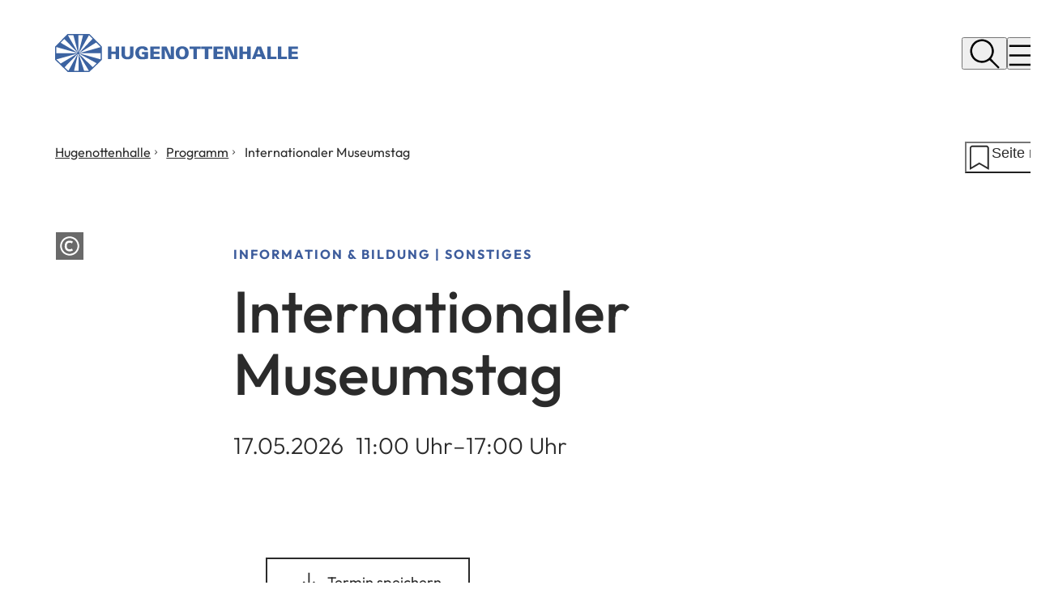

--- FILE ---
content_type: text/html; charset=UTF-8
request_url: https://www.hugenottenhalle.de/veranstaltungskalender/veranstaltungen/hauptkalender/internationaler-museumstag
body_size: 10340
content:
<!DOCTYPE html>
<html lang="de-DE" itemscope="itemscope" class="no-js">

<head>
    <meta charset="UTF-8" /><title>Internationaler Museumstag | Hugenottenhalle</title><meta http-equiv="x-ua-compatible" content="ie=edge"><link rel="dns-prefetch" href="//piwik.sitepark.com"><link rel="search" type="application/opensearchdescription+xml" href="/index.php?sp:out=openSearch" title="Hugenottenhalle"/><meta name="apple-mobile-web-app-title" content="Hugenottenhalle"/><meta property="og:title" content="Internationaler Museumstag" /><meta property="og:type" content="website" /><meta property="og:url" content="https://www.hugenottenhalle.de/veranstaltungskalender/veranstaltungen/hauptkalender/internationaler-museumstag" /><meta property="og:image" content="https://www.hugenottenhalle.de/openGraph-500x500.png" /><meta property="og:site_name" content="Hugenottenhalle" /><meta property="og:locale" content="de_DE" /><meta name="description" property="og:description" content="Das Stadtmuseum Haus zum Löwen und das Zeppelin-Museum Zeppelinheim laden zum Internationalen Museumstag 2026 ein und bieten interessante Sonderausstellungen, Workshops und Vorträge."/><meta name="generator" content="Information Enterprise Server – Sitepark GmbH" /><meta name="viewport" content="width=device-width, initial-scale=1, minimum-scale=1, user-scalable=yes" /><meta name="application-name" content="Hugenottenhalle" data-content-type="json" data-namespace="sp_" data-content="{&quot;id&quot;:43910,&quot;name&quot;:&quot;2026-05-17 Internationaler Museumstag&quot;,&quot;changed&quot;:&quot;2026-01-15T12:46:19Z&quot;,&quot;title&quot;:&quot;Internationaler Museumstag&quot;,&quot;sortvalue&quot;:&quot;Internationaler Museumstag&quot;,&quot;group_path&quot;:[1002,1012,1103,1603,3905,3949,17633,17643,17645,34925,43910],&quot;objecttype&quot;:&quot;eventsCalendar-event&quot;,&quot;contenttype&quot;:[&quot;eventsCalendar-event&quot;,&quot;article&quot;,&quot;eventsCalendar.furtherInformation&quot;,&quot;eventsCalendar.contactSection&quot;,&quot;text&quot;,&quot;image&quot;,&quot;teaserImage&quot;,&quot;teaserImageCopyright&quot;,&quot;teaserHeadline&quot;,&quot;teaserText&quot;],&quot;language&quot;:&quot;de-DE&quot;,&quot;date&quot;:&quot;2026-05-17T09:00:00Z&quot;,&quot;site&quot;:[3905],&quot;category&quot;:[28519,36403,17710,17687,17672,17668],&quot;category_path&quot;:[28519,13973,36403,17710,17709,17687,17662,17672,17668]}"/><meta name="twitter:card" content="summary" /><meta name="twitter:description" content="Das Stadtmuseum Haus zum Löwen und das Zeppelin-Museum Zeppelinheim laden zum Internationalen Museumstag 2026 ein und bieten interessante Sonderausstellungen, Workshops und Vorträge." /><meta name="ies:id" content="204010100000043910-1015"/><link rel="icon" type="image/vnd.microsoft.icon" href="/favicon.ico"/><link rel="shortcut icon" type="image/vnd.microsoft.icon" href="/favicon.ico"/><link rel="mask-icon" href="/safari-pinned-tab.svg"/><link rel="apple-touch-icon" href="/apple-touch-icon.png"/><link rel="icon" type="image/png" sizes="192x192" href="/android-chrome-192x192.png"/><meta name="msapplication-config" content="/browserconfig.xml"/><meta name="msapplication-TileColor" content="#2d89ef"/><link id="assets-style-uvn6PgVR-css" media="screen" href="/assets/style-uvn6PgVR.css" rel="stylesheet"/><link id="assets-print-Shop-HKA-css" media="print" href="/assets/print-Shop-HKA.css" rel="stylesheet"/><link id="styles" href="/microsite/hugenottenhalle/design.css" rel="stylesheet"/><script id="assets-bundle-DezXJZkt-js" type="module" src="/assets/bundle-DezXJZkt.js"></script></head>

<body>
        <div class="SP-OffCanvas" data-sp-offcanvas="{}">
        <div id="SP-Top" class="SP-Page SP-Page--event SP-OffCanvas__main" data-sp-main data-sp-offcanvas-main>
            <!--googleoff: index-->            <header class="SP-Header SP-Columns"><h2 class="SP-Header__headline SPu-access">Stadt Neu Isenburg</h2><div class="SP-Header__content"><div class="SP-Header__logo"><div class="SP-Header__logoWrapper"><a class="SP-Logo__link" href="/"><img class="SP-Logo SP-Logo--primary" src="/design.css.media/21862/Hugenottenhalle-Logo.svg" alt="Logo" width="639" height="100"/></a></div></div><div class="SP-Header__navigation"><div class="SP-Header__functions"><button data-sp-dialog-controller="{&quot;associatedDialog&quot;:&quot;.SP-Lightbox--search&quot;}" class="SP-Trigger SP-Trigger--search SP-Header__trigger" aria-label="Suche öffnen"><svg class="SPi SPi-magnifier SP-Trigger__icon" aria-hidden="true" focusable="false"><use href="#SPi-magnifier"></use></svg></button><button data-sp-sidebar-trigger-on="{}" class="SP-Trigger SP-Trigger--menuOpen SP-Header__trigger SP-Iconized--left"><svg class="SPi SPi-menu SP-Trigger__icon SP-Iconized__icon" aria-hidden="true" focusable="false"><use href="#SPi-menu"></use></svg><span class="SP-Trigger__text SP-Iconized__text">Menü</span></button></div></div></div></header>            <main id="SP-Content" class="SP-Content" data-sp-print-link-references="{}">
                <div class="SP-Columns">
                    <div class="SP-Content__wrapper">
                        <header class="SP-ContentHeader SP-Grid">
                            <div class="SP-ContentHeader__functions">
                                <nav class="SP-Path"><h3 class="SP-Path__headline SPu-access">Sie befinden sich hier:</h3><ol class="SP-Path__list"><li class="SP-Path__item SP-Iconized--right"><a class="SP-Path__link SP-Iconized__text" href="/"><span>Hugenottenhalle</span></a><svg class="SPi SPi-small-angle-right SP-Path__icon SP-Iconized__icon" aria-hidden="true" focusable="false"><use href="#SPi-small-angle-right"></use></svg></li><li class="SP-Path__item SP-Iconized--right"><a class="SP-Path__link SP-Iconized__text" href="/programm/"><span>Programm</span></a><svg class="SPi SPi-small-angle-right SP-Path__icon SP-Iconized__icon" aria-hidden="true" focusable="false"><use href="#SPi-small-angle-right"></use></svg></li><li class="SP-Path__item SP-Iconized--right"><strong class="SP-Path__self SP-Iconized__text">Internationaler Museumstag</strong></li></ol></nav>                                <sp-favorites-trigger article="43910" config="{&quot;label&quot;:&quot;Seite merken&quot;}"></sp-favorites-trigger>                            </div>
                            <div class="SP-ContentHeader__text">
                                <div class="SP-Kicker SP-ContentHeader__kicker"><span class="SP-Kicker__text">Information &amp; Bildung | Sonstiges</span></div>                                <div class="SP-Headline--page SP-ContentHeader__headline"><h1 class="SP-Headline__text" id="internationaler-museumstag-2">Internationaler Museumstag</h1></div>                                                                <div class="SP-ContentHeader__scheduling SP-Headline--scheduling"><h1 class="SP-Headline__text" id="event-scheduling"><time class="SP-Scheduling__period" datetime="2026-05-17T09:00:00Z"><span class="SP-Scheduling__date">17.05.2026</span><span class="SP-Scheduling__time"><span class="SP-Scheduling__time__hour">11</span><span class="SP-Scheduling__time__minute" data-minute="0">:00</span><span class="SP-Scheduling__time__identifier">Uhr</span><span class="SP-Scheduling__time__dash">–</span><span class="SP-Scheduling__time__hour">17</span><span class="SP-Scheduling__time__minute" data-minute="0">:00</span><span class="SP-Scheduling__time__identifier">Uhr</span></span></time></h1></div>                                                            </div>
                            <div class="SP-ContentHeader__eventDetails">
                                <div class="SP-EventDetails"><div class="SP-EventDetails__links"><ol class="SP-EventDetails__linkList"><li class="SP-EventDetails__linkItem"><a class="SP-Button SP-Button--minWidth SP-Button--ghost SP-Iconized--left" href="https://www.hugenottenhalle.de/veranstaltungskalender/veranstaltungen/hauptkalender/internationaler-museumstag?sp%3Aout=iCal" draggable="true" download="internationaler-museumstag" target="_blank" rel="noopener"><svg class="SPi SPi-download SP-Button__icon SP-Iconized__icon" aria-hidden="true" focusable="false"><use href="#SPi-download"></use></svg><span class="SP-Button__text SP-Iconized__text"><span class="SP-Button__title">Termin speichern<span class="SPu-access"> (Öffnet in einem neuen Tab)</span></span></span></a></li></ol></div></div>                            </div>
                            <figure class="SP-Image SP-Asset SP-Image__intro SP-ContentHeader__introImage SP-hasCopyright"><div class="SP-FixedSize SP-Asset__content SP-FixedSize--3x2"><picture><source srcset="/veranstaltungskalender/veranstaltungen/hauptkalender/internationaler-museumstag.php.media/43911/250518-Internationaler-Museumstag-c-Deutscher-Museumsbund.jpg"/><img class="SP-FixedSize__content" src="/veranstaltungskalender/veranstaltungen/hauptkalender/internationaler-museumstag.php.media/43911/250518-Internationaler-Museumstag-c-Deutscher-Museumsbund.jpg" alt="Internationaler Museumstag" loading="lazy" decoding="async" style="object-position:48.466258% 94.500000%;"/></picture><div class="SP-Asset__functions"><a data-sp-rel="copyright" class="SP-Asset__function SP-Asset__function--copyright" href="#ODY2NDk1Mjc0" aria-label="Copyright anzeigen"><svg class="SPi SPi-copyright SP-Asset__icon" aria-hidden="true" focusable="false"><use href="#SPi-copyright"></use></svg></a></div></div></figure>                        </header>
                        <article class="SP-Content__body SP-Float__contentWidth">
                            <!--googleon: index-->                            <div class="SP-Section"><div class="SP-Section__content"><section class="SP-Text"><div class="SP-Headline SP-Text__headline SP-Headline--paragraph" id="SP-MzMyOTA3MTQy"><h2 class="SP-Headline__text" id="b5-17-uhr-stadtmuseum-haus-zum-loewen">15-17 Uhr Stadtmuseum Haus zum Löwen</h2></div><div class="SP-Text__content"><div data-sp-table class="SP-Paragraph"><p>Deutschlandweit laden Museen am 17. Mai unter der Leitlinie „Museen entdecken“ in ihre Häuser ein. Der Internationale Museumstag verfolgt das Ziel, auf die Bedeutung und Vielfalt der Museen aufmerksam zu machen. Daher ist der Eintritt in den beiden Neu-Isenburger Museen an diesem Tag frei.</p><p>Sowohl das Stadtmuseum Haus zum Löwen, als auch das Zeppelin-Museum Zeppelinheim laden zum Internationalen Museumstag ein und begrüßen ihre Besucherinnen und Besucher mit interessanten Sonderausstellungen und Workshop. &nbsp;&nbsp;</p><p><strong>11-17 Uhr Stadtmuseum Haus zum Löwen</strong></p><p><strong>Ausstellung Stadtfotograf Hans-Walter Schewe: Draufsichten</strong></p><p>Stadtfotograf präsentiert seinen ganz persönlichen Blick auf die Stadt von oben.&nbsp;</p><p>Eine Veranstaltung des FFK Neu-Isenburg in Kooperation</p><p>mit dem Stadtmuseum Haus zum Löwen.</p><p><strong>15-17 Uhr Stadtmuseum Haus zum Löwen</strong></p><p><strong>Workshops für Familien:</strong> Altes Handwerk selbst ausprobieren, z.B. Schreiben mit Feder und Tinte oder Lederbeutel-Herstellung.</p></div></div></section><div class="SP-Image SP-Asset SP-hasCopyright SP-Image--left SP-Image__small"><div class="SP-FixedSize SP-Asset__content SP-FixedSize--square"><picture><source media="(min-width: 1600px)" srcset="/veranstaltungskalender/veranstaltungen/hauptkalender/internationaler-museumstag.php.media/43912/260517-Unboxing-Telefon-c-Stadtmuseum-Haus-zum-Loewen.jpg.scaled/28a46a09f5b8a8af7d26991718a851fd.jpg"/><source media="(min-width: 1200px)" srcset="/veranstaltungskalender/veranstaltungen/hauptkalender/internationaler-museumstag.php.media/43912/260517-Unboxing-Telefon-c-Stadtmuseum-Haus-zum-Loewen.jpg.scaled/bd997a8290b9f47d13ff29c506fe9843.jpg"/><source media="(min-width: 768px)" srcset="/veranstaltungskalender/veranstaltungen/hauptkalender/internationaler-museumstag.php.media/43912/260517-Unboxing-Telefon-c-Stadtmuseum-Haus-zum-Loewen.jpg.scaled/cb3e133d11d93f8115042cc574fe7ab7.jpg"/><source media="(min-width: 360px)" srcset="/veranstaltungskalender/veranstaltungen/hauptkalender/internationaler-museumstag.php.media/43912/260517-Unboxing-Telefon-c-Stadtmuseum-Haus-zum-Loewen.jpg.scaled/c5de0b925a0fd420e75c3da27d892fff.jpg"/><source srcset="/veranstaltungskalender/veranstaltungen/hauptkalender/internationaler-museumstag.php.media/43912/260517-Unboxing-Telefon-c-Stadtmuseum-Haus-zum-Loewen.jpg.scaled/a9edbdc18a7a5a42f28cc9b02f0d4b76.jpg"/><img class="SP-FixedSize__content" src="/veranstaltungskalender/veranstaltungen/hauptkalender/internationaler-museumstag.php.media/43912/260517-Unboxing-Telefon-c-Stadtmuseum-Haus-zum-Loewen.jpg.scaled/28a46a09f5b8a8af7d26991718a851fd.jpg" alt="" loading="lazy" decoding="async" style="object-position:50.000000% 50.000000%;"/></picture><div class="SP-Asset__functions"><a data-sp-rel="copyright" class="SP-Asset__function SP-Asset__function--copyright" href="#Nzc5ODYwNjQx" aria-label="Copyright anzeigen"><svg class="SPi SPi-copyright SP-Asset__icon" aria-hidden="true" focusable="false"><use href="#SPi-copyright"></use></svg></a></div></div></div><section class="SP-Text"><div class="SP-Headline SP-Text__headline SP-Headline--paragraph" id="SP-Mzk5MTM2NDM4"><h2 class="SP-Headline__text" id="b5-uhr-stadtmuseum-haus-zum-loewen">15 Uhr Stadtmuseum Haus zum Löwen</h2></div><div class="SP-Text__content"><div data-sp-table class="SP-Paragraph"><p><strong>Unboxing the Everyday. Die Demokratie hinter den Dingen - Gestaltung die wirkt</strong></p><p>Objekte, oft unscheinbar, steuern unser Verhalten und unsere Möglichkeiten. Dabei sind Produktion und Preis, und somit Zugänglichkeit, wichtige Faktoren. So entsteht Demokratie nicht nur in Institutionen – sondern auch durch Gestaltung und Konsum. In Einzelvorträgen wird jeweils ein Objekt aus unserer Alltagsgeschichte genauer beleuchtet.&nbsp;</p><p>Vortrag 4: Über Kurz oder Lang – Das Telefon. <strong><em><a class="SP-Paragraph__link" href="https://www.hugenottenhalle.de/veranstaltungskalender/veranstaltungen/hauptkalender/unboxing-4-hzl" target="_blank" rel="noopener"><svg class="SPi SPi-arrow-up-right SP-Paragraph__linkIcon" aria-hidden="true" focusable="false"><use href="#SPi-arrow-up-right"></use></svg><span class="SP-Paragraph__linkText">Unboxing the Everyday | Hugenottenhalle<span class="SPu-access"> (Öffnet in einem neuen Tab)</span></span></a></em></strong></p><p><em>Vortragsreihe im Rahmen der World Design Capital 2026.</em></p></div></div></section><section class="SP-Text"><div class="SP-Headline SP-Text__headline SP-Headline--paragraph" id="SP-MTA1ODUwNjIzOA"><h2 class="SP-Headline__text" id="digitale-schnitzeljagd-in-beiden-museen">Digitale Schnitzeljagd in beiden Museen</h2></div><div class="SP-Text__content"><div data-sp-table class="SP-Paragraph"><p>Digitale Schnitzeljagden (genannt „Bound“) mit der App „Actionbound“ kombinieren die klassische Schnitzeljagd mit modernen Spielelementen. Um loszulegen wird einfach die Actionbound-App in App Store oder Google Play kostenlos heruntergeladen und dann der QR-Code mit der App eingescannt. Der Download der App kann am Stadtmuseum und an den Museen über das freie W-LAN der „Digitalen Dorflinde“ erfolgen, ohne das eigene Datenvolumen zu belasten. Die Schnitzeljagden lassen sich alleine oder als Gruppe spielen. Quizfragen, Orte die gefunden werden müssen, viele Fotos aus der Neu-Isenburger Vergangenheit sorgen für einen unterhaltsamen Erkundungsgang in die Geschichte. Die Bounds sind besonders für Familien konzipiert und für Kinder ab 10 Jahren geeignet. Die Strecken betragen insgesamt etwa 2 Kilometer und sind mit den Aufgaben in etwa 90 Minuten zu bewältigen.</p><div class="SP-Box">
<p><strong>Die Ausstellungen in beiden Museen sind auch bequem von zu Hause aus über die 360° Rundgänge auf den Websites zu erleben.</strong></p>
</div></div></div></section></div></div><section class="SP-SubSection SP-Collapsible" aria-labelledby="SP-MTAxNzIzNjA5NQ" data-sp-collapsible="{&quot;options&quot;:{&quot;enabled&quot;:true,&quot;expanded&quot;:false},&quot;icons&quot;:{&quot;collapsed&quot;:&quot;minus&quot;,&quot;expanded&quot;:&quot;plus&quot;}}"><div class="SP-Headline--content SP-Collapsible__trigger SP-Iconized--right" id="SP-MTAxNzIzNjA5NQ" aria-expanded="false" aria-controls="SP-Collapsible-NTcwOTYyMTE5" role="button" tabindex="0"><h2 class="SP-Headline__text" id="eintritt-preise">Eintritt &amp; Preise</h2><svg class="SPi SPi-plus SP-Collapsible__trigger__icon SP-Collapsible__trigger__icon--collapsed SP-Iconized__icon" aria-hidden="true" focusable="false"><use href="#SPi-plus"></use></svg><svg class="SPi SPi-minus SP-Collapsible__trigger__icon SP-Collapsible__trigger__icon--expanded SP-Iconized__icon" aria-hidden="true" focusable="false"><use href="#SPi-minus"></use></svg></div><div class="SP-Section__content SP-Collapsible__content" id="SP-Collapsible-NTcwOTYyMTE5" role="region" aria-hidden="true" style="display:none;"><div class="SP-Text"><div class="SP-Text__content"><div data-sp-table class="SP-Paragraph"><p>Eintritt frei, Spenden willkommen.</p></div></div></div></div></section><section class="SP-SubSection SP-Collapsible" aria-labelledby="SP-MzU5MDk2MTA2" data-sp-collapsible="{&quot;options&quot;:{&quot;enabled&quot;:true,&quot;expanded&quot;:false},&quot;icons&quot;:{&quot;collapsed&quot;:&quot;minus&quot;,&quot;expanded&quot;:&quot;plus&quot;}}"><div class="SP-Headline--content SP-Collapsible__trigger SP-Iconized--right" id="SP-MzU5MDk2MTA2" aria-expanded="false" aria-controls="SP-Collapsible-NzIzNjU3NTE0" role="button" tabindex="0"><h2 class="SP-Headline__text" id="veranstaltungsorte">Veranstaltungsorte</h2><svg class="SPi SPi-plus SP-Collapsible__trigger__icon SP-Collapsible__trigger__icon--collapsed SP-Iconized__icon" aria-hidden="true" focusable="false"><use href="#SPi-plus"></use></svg><svg class="SPi SPi-minus SP-Collapsible__trigger__icon SP-Collapsible__trigger__icon--expanded SP-Iconized__icon" aria-hidden="true" focusable="false"><use href="#SPi-minus"></use></svg></div><div class="SP-Section__content SP-Collapsible__content" id="SP-Collapsible-NzIzNjU3NTE0" role="region" aria-hidden="true" style="display:none;"><div class="SP-Contact SP-Contact--collapsible"><div class="SP-Contact__body"><div class="SP-Contact__column SP-Contact__column--left"><div class="SP-Contact__block SP-Contact__block--map SP-Contact__map"><div class="SP-FixedSize SP-FixedSize--contact"><div class="SP-Map SP-FixedSize__content" data-sp-map="{&quot;type&quot;:&quot;simple&quot;,&quot;defaultLat&quot;:50.0522076,&quot;defaultLng&quot;:8.6952638,&quot;defaultZoom&quot;:12,&quot;tiers&quot;:{&quot;primary&quot;:{&quot;type&quot;:&quot;FeatureCollection&quot;,&quot;features&quot;:[{&quot;type&quot;:&quot;Feature&quot;,&quot;id&quot;:&quot;47244844-12da-4ae6-b40f-1b8e5bbe6adc&quot;,&quot;geometry&quot;:{&quot;type&quot;:&quot;Point&quot;,&quot;coordinates&quot;:[8.695439425946494,50.05674750852661]},&quot;properties&quot;:[]}]}}}"></div></div></div></div><div class="SP-Contact__column SP-Contact__column--right"><div class="SP-Contact__title"><div class="SP-Contact__name">Stadtmuseum Haus zum Löwen</div></div><div class="SP-Contact__block SP-Contact__block--middle"><div class="SP-Contact__location"><div class="SP-Paragraph"><p><span>Löwengasse&nbsp;24</span><br/><span>63263&nbsp;Neu-Isenburg</span></p></div></div><div class="SP-Contact__links"><div class="SP-Contact__links__list SP-hasMoreLink"><div class="SP-Contact__links__item"><a class="SP-Link SP-Iconized--left" href="https://www.google.com/maps/search/?api=1&amp;query=L%C3%B6wengasse+24%2C63263+Neu-Isenburg%2CDeutschland" target="_blank" rel="noopener"><svg class="SPi SPi-pin SP-Link__icon SP-Iconized__icon" aria-hidden="true" focusable="false"><use href="#SPi-pin"></use></svg><span class="SP-Link__text SP-Iconized__text"><span class="SP-Link__title">Routenplaner öffnen<span class="SPu-access"> (Öffnet in einem neuen Tab)</span></span></span></a></div><div class="SP-Contact__links__item"><a class="SP-Link SP-Iconized--left" href="https://www.rmv.de/auskunft/bin/jp/query.exe/dn?L=vs_rmv&amp;Z=63263+Neu-Isenburg%2C+Loewengasse+24&amp;timesel=depart&amp;REQ0JourneyStopsZ0A=2&amp;queryPageDisplayed=" target="_blank" rel="noopener"><svg class="SPi SPi-arrow-up-right SP-Link__icon SP-Iconized__icon" aria-hidden="true" focusable="false"><use href="#SPi-arrow-up-right"></use></svg><span class="SP-Link__text SP-Iconized__text"><span class="SP-Link__title"><abbr title="Öffentlicher Personennahverkehr">ÖPNV</abbr>-Verbindung<span class="SPu-access"> (Öffnet in einem neuen Tab)</span></span></span></a></div><div class="SP-Contact__links__item SP-Contact__links__item--more"><a class="SP-Link SP-Iconized--left" href="/veranstaltungskalender/veranstaltungsorte/stadtmuseum-haus-zum-loewen"><svg class="SPi SPi-arrow-right SP-Link__icon SP-Iconized__icon" aria-hidden="true" focusable="false"><use href="#SPi-arrow-right"></use></svg><!--googleoff: index--><span class="SP-Link__text SP-Iconized__text"><span class="SP-Link__title">Weitere Informationen</span></span><!--googleon: index--></a></div></div></div></div></div></div></div><div class="SP-Contact SP-Contact--collapsible"><div class="SP-Contact__body"><div class="SP-Contact__column SP-Contact__column--left"><div class="SP-Contact__block SP-Contact__block--map SP-Contact__map"><div class="SP-FixedSize SP-FixedSize--contact"><div class="SP-Map SP-FixedSize__content" data-sp-map="{&quot;type&quot;:&quot;simple&quot;,&quot;defaultLat&quot;:50.0522076,&quot;defaultLng&quot;:8.6952638,&quot;defaultZoom&quot;:12,&quot;tiers&quot;:{&quot;primary&quot;:{&quot;type&quot;:&quot;FeatureCollection&quot;,&quot;features&quot;:[{&quot;type&quot;:&quot;Feature&quot;,&quot;id&quot;:&quot;d1615113-6fcc-48a7-a5e8-b2e972ef05f5&quot;,&quot;geometry&quot;:{&quot;type&quot;:&quot;Point&quot;,&quot;coordinates&quot;:[8.6142527085747,50.03505364881219]},&quot;properties&quot;:[]}]}}}"></div></div></div></div><div class="SP-Contact__column SP-Contact__column--right"><div class="SP-Contact__title"><div class="SP-Contact__name">Zeppelinmuseum</div></div><div class="SP-Contact__block SP-Contact__block--middle"><div class="SP-Contact__location"><div class="SP-Paragraph"><p><strong class="SP-Contact__headline--primary">Herr Christian Kunz</strong></p><p><span>Kapitän-Lehmann-Straße&nbsp;2</span><br/><span>63263&nbsp;Neu-Isenburg</span></p></div></div><div class="SP-Contact__links"><div class="SP-Contact__links__list SP-hasMoreLink"><div class="SP-Contact__links__item"><a class="SP-Link SP-Iconized--left" href="tel:+49-69-694390"><svg class="SPi SPi-phone SP-Link__icon SP-Iconized__icon" aria-hidden="true" focusable="false"><use href="#SPi-phone"></use></svg><span class="SP-Link__text SP-Iconized__text"><span class="SP-Link__title">069 694390</span></span></a></div><div class="SP-Contact__links__item"><a class="SP-Link SP-Iconized--left" href="mailto:Christian.Kunz%E2%9A%B9stadt-neu-isenburg%E2%97%A6de" data-sp-email><svg class="SPi SPi-envelope SP-Link__icon SP-Iconized__icon" aria-hidden="true" focusable="false"><use href="#SPi-envelope"></use></svg><span class="SP-Link__text SP-Iconized__text"><span class="SP-Link__title">Christian.Kunz<i>stadt-neu-isenburg</i>de</span></span></a></div><div class="SP-Contact__links__item"><a class="SP-Link SP-Iconized--left" href="https://www.google.com/maps/search/?api=1&amp;query=Kapit%C3%A4n-Lehmann-Stra%C3%9Fe+2%2C63263+Neu-Isenburg%2CDeutschland" target="_blank" rel="noopener"><svg class="SPi SPi-pin SP-Link__icon SP-Iconized__icon" aria-hidden="true" focusable="false"><use href="#SPi-pin"></use></svg><span class="SP-Link__text SP-Iconized__text"><span class="SP-Link__title">Routenplaner öffnen<span class="SPu-access"> (Öffnet in einem neuen Tab)</span></span></span></a></div><div class="SP-Contact__links__item"><a class="SP-Link SP-Iconized--left" href="https://www.rmv.de/auskunft/bin/jp/query.exe/dn?L=vs_rmv&amp;Z=63263+Neu-Isenburg%2C+Kapitaen-Lehmann-Strasse+2&amp;timesel=depart&amp;REQ0JourneyStopsZ0A=2&amp;queryPageDisplayed=" target="_blank" rel="noopener"><svg class="SPi SPi-arrow-up-right SP-Link__icon SP-Iconized__icon" aria-hidden="true" focusable="false"><use href="#SPi-arrow-up-right"></use></svg><span class="SP-Link__text SP-Iconized__text"><span class="SP-Link__title"><abbr title="Öffentlicher Personennahverkehr">ÖPNV</abbr>-Verbindung<span class="SPu-access"> (Öffnet in einem neuen Tab)</span></span></span></a></div><div class="SP-Contact__links__item SP-Contact__links__item--more"><a class="SP-Link SP-Iconized--left" href="/veranstaltungskalender/veranstaltungsorte/zeppelinmuseum"><svg class="SPi SPi-arrow-right SP-Link__icon SP-Iconized__icon" aria-hidden="true" focusable="false"><use href="#SPi-arrow-right"></use></svg><!--googleoff: index--><span class="SP-Link__text SP-Iconized__text"><span class="SP-Link__title">Weitere Informationen</span></span><!--googleon: index--></a></div></div></div></div></div></div></div></div></section>                            <!--googleoff: index-->                        </article>
                    </div>
                    <footer class="SP-ContentFooter"><aside class="SP-Share"><button data-sp-share-dialog="{&quot;associatedDialog&quot;:&quot;#share-dialog&quot;}" class="SP-Link SP-Share__link SP-Iconized--left"><svg class="SPi SPi-network-connection SP-Link__icon SP-Iconized__icon" aria-hidden="true" focusable="false"><use href="#SPi-network-connection"></use></svg><span class="SP-Link__text SP-Iconized__text">Seite teilen</span></button></aside><div class="SP-Trigger--topWrapper"><a class="SP-Trigger SP-Trigger--top" href="#SP-Top" aria-label="zum Seitenanfang springen"><svg class="SPi SPi-back_to_top SP-Link__icon" aria-hidden="true" focusable="false"><use href="#SPi-back_to_top"></use></svg></a></div></footer>                    <dialog id="share-dialog" class="SP-Dialog SP-Dialog--share" aria-labelledby="SP-Mzc2NjI5NDQ3"><div data-sp-dialog-inner class="SP-Dialog__inner"><div class="SP-Headline--content SP-Dialog__headline" id="SP-Mzc2NjI5NDQ3"><h1 class="SP-Headline__text">Diese Seite teilen</h1></div><button data-sp-dialog-close-button class="SP-Dialog__close" title="schließen" aria-label="schließen"><svg class="SPi SPi-times-sign" aria-hidden="true" focusable="false"><use href="#SPi-times-sign"></use></svg></button><ul class="SP-Share__list"><li class="SP-Share__item"><a data-sp-button class="SP-Button SP-Button--ghost SP-Button--minWidth SP-Share__link SP-Iconized--left" href="https://www.facebook.com/sharer/sharer.php?u=https%3A%2F%2Fwww.hugenottenhalle.de%2Fveranstaltungskalender%2Fveranstaltungen%2Fhauptkalender%2Finternationaler-museumstag&amp;t=1768772098" target="_blank" rel="noopener"><svg class="SPi SPi-facebook SP-Button__icon SP-Iconized__icon" aria-hidden="true" focusable="false"><use href="#SPi-facebook"></use></svg><span class="SP-Button__text SP-Iconized__text"><span class="SP-Link__title">Facebook<span class="SPu-access"> (Öffnet in einem neuen Tab)</span></span></span></a></li><li class="SP-Share__item"><a data-sp-button class="SP-Button SP-Button--ghost SP-Button--minWidth SP-Share__link SP-Iconized--left" href="https://www.linkedin.com/sharing/share-offsite?url=https%3A%2F%2Fwww.hugenottenhalle.de%2Fveranstaltungskalender%2Fveranstaltungen%2Fhauptkalender%2Finternationaler-museumstag" target="_blank" rel="noopener"><svg class="SPi SPi-linkedin SP-Button__icon SP-Iconized__icon" aria-hidden="true" focusable="false"><use href="#SPi-linkedin"></use></svg><span class="SP-Button__text SP-Iconized__text"><span class="SP-Link__title">LinkedIn<span class="SPu-access"> (Öffnet in einem neuen Tab)</span></span></span></a></li><li class="SP-Share__item"><a data-sp-button class="SP-Button SP-Button--ghost SP-Button--minWidth SP-Share__link SP-Iconized--left" href="mailto:?subject=neu-isenburg.de%20%E2%80%93%20Seitenempfehlung&amp;body=Guten%20Tag%2C%0A%0Ahier%20ein%20lesenswerter%20Beitrag%20aus%20Neu-Isenburg%3A%0Ahttps%3A%2F%2Fwww.hugenottenhalle.de%2Fveranstaltungskalender%2Fveranstaltungen%2Fhauptkalender%2Finternationaler-museumstag%0A%0ASch%C3%B6ne%20Gr%C3%BC%C3%9Fe%21" data-sp-email><svg class="SPi SPi-envelope--filled SP-Button__icon SP-Iconized__icon" aria-hidden="true" focusable="false"><use href="#SPi-envelope--filled"></use></svg><span class="SP-Button__text SP-Iconized__text"><span class="SP-Link__title">E-Mail</span></span></a></li><li class="SP-Share__item"><a data-sp-button class="SP-Button SP-Button--ghost SP-Button--minWidth SP-Share__link SP-Iconized--left" href="https://twitter.com/intent/tweet?url=https%3A%2F%2Fwww.hugenottenhalle.de%2Fveranstaltungskalender%2Fveranstaltungen%2Fhauptkalender%2Finternationaler-museumstag&amp;t=1768772098" target="_blank" rel="noopener"><svg class="SPi SPi-twitter SP-Button__icon SP-Iconized__icon" aria-hidden="true" focusable="false"><use href="#SPi-twitter"></use></svg><span class="SP-Button__text SP-Iconized__text"><span class="SP-Link__title">X<span class="SPu-access"> (Öffnet in einem neuen Tab)</span></span></span></a></li></ul></div></dialog>                </div>
            </main>
            <footer class="SP-Footer"><h2 class="SPu-access">Fußzeile</h2><div class="SP-Footer__topContainer"><div class="SP-Footer__grid"><div class="SP-Footer__gridItem"><section class="SP-LinkList SP-LinkList--footer"><div class="SP-Headline--paragraph SP-LinkList__headline SP-Headline--footer" id="SP-ODU2ODkwNTc"><h3 class="SP-Headline__text" id="fuer-besucher">Für Besucher</h3></div><ul class="SP-LinkList__list"><li class="SP-LinkList__item"><a class="SP-Link SP-Link--footer SP-Iconized--left" href="/programm/"><svg class="SPi SPi-small-angle-right SP-Link__icon SP-Iconized__icon" aria-hidden="true" focusable="false"><use href="#SPi-small-angle-right"></use></svg><span class="SP-Link__text SP-Iconized__text"><span class="SP-Link__title">Aktuelle Veranstaltungen</span></span></a></li><li class="SP-LinkList__item"><a class="SP-Link SP-Link--footer SP-Iconized--left" href="/fuer_besucher/vorverkauf"><svg class="SPi SPi-small-angle-right SP-Link__icon SP-Iconized__icon" aria-hidden="true" focusable="false"><use href="#SPi-small-angle-right"></use></svg><span class="SP-Link__text SP-Iconized__text"><span class="SP-Link__title">Vorverkauf</span></span></a></li><li class="SP-LinkList__item"><a class="SP-Link SP-Link--footer SP-Iconized--left" href="/fuer_besucher/anfahrt"><svg class="SPi SPi-small-angle-right SP-Link__icon SP-Iconized__icon" aria-hidden="true" focusable="false"><use href="#SPi-small-angle-right"></use></svg><span class="SP-Link__text SP-Iconized__text"><span class="SP-Link__title">Anfahrt</span></span></a></li><li class="SP-LinkList__item"><a class="SP-Link SP-Link--footer SP-Iconized--left" href="/fuer_besucher/restaurant"><svg class="SPi SPi-small-angle-right SP-Link__icon SP-Iconized__icon" aria-hidden="true" focusable="false"><use href="#SPi-small-angle-right"></use></svg><span class="SP-Link__text SP-Iconized__text"><span class="SP-Link__title">Restaurants</span></span></a></li><li class="SP-LinkList__item"><a class="SP-Link SP-Link--footer SP-Iconized--left" href="/fuer_besucher/hotels"><svg class="SPi SPi-small-angle-right SP-Link__icon SP-Iconized__icon" aria-hidden="true" focusable="false"><use href="#SPi-small-angle-right"></use></svg><span class="SP-Link__text SP-Iconized__text"><span class="SP-Link__title">Hotels</span></span></a></li><li class="SP-LinkList__item"><a class="SP-Link SP-Link--footer SP-Iconized--left" href="https://www.neu-isenburg.de/" target="_blank" rel="noopener"><svg class="SPi SPi-small-angle-right SP-Link__icon SP-Iconized__icon" aria-hidden="true" focusable="false"><use href="#SPi-small-angle-right"></use></svg><span class="SP-Link__text SP-Iconized__text"><span class="SP-Link__title">Website der Stadt Neu-Isenburg<span class="SPu-access"> (Öffnet in einem neuen Tab)</span></span></span></a></li></ul></section></div><div class="SP-Footer__gridItem"><section class="SP-LinkList SP-LinkList--footer"><div class="SP-Headline--paragraph SP-LinkList__headline SP-Headline--footer" id="SP-OTYzNjY2NTkw"><h3 class="SP-Headline__text" id="fuer-veranstalter">Für Veranstalter</h3></div><ul class="SP-LinkList__list"><li class="SP-LinkList__item"><a class="SP-Link SP-Link--footer SP-Iconized--left" href="/fuer_veranstalter/hugenottenhalle/raeume"><svg class="SPi SPi-small-angle-right SP-Link__icon SP-Iconized__icon" aria-hidden="true" focusable="false"><use href="#SPi-small-angle-right"></use></svg><span class="SP-Link__text SP-Iconized__text"><span class="SP-Link__title">Räume</span></span></a></li><li class="SP-LinkList__item"><a class="SP-Link SP-Link--footer SP-Iconized--left" href="/fuer_veranstalter/hugenottenhalle/vermietung"><svg class="SPi SPi-small-angle-right SP-Link__icon SP-Iconized__icon" aria-hidden="true" focusable="false"><use href="#SPi-small-angle-right"></use></svg><span class="SP-Link__text SP-Iconized__text"><span class="SP-Link__title">Vermietung</span></span></a></li><li class="SP-LinkList__item"><a class="SP-Link SP-Link--footer SP-Iconized--left" href="/fuer_veranstalter/hugenottenhalle/technik/"><svg class="SPi SPi-small-angle-right SP-Link__icon SP-Iconized__icon" aria-hidden="true" focusable="false"><use href="#SPi-small-angle-right"></use></svg><span class="SP-Link__text SP-Iconized__text"><span class="SP-Link__title">Technik</span></span></a></li><li class="SP-LinkList__item"><a class="SP-Link SP-Link--footer SP-Iconized--left" href="/fuer_veranstalter/hugenottenhalle/catering"><svg class="SPi SPi-small-angle-right SP-Link__icon SP-Iconized__icon" aria-hidden="true" focusable="false"><use href="#SPi-small-angle-right"></use></svg><span class="SP-Link__text SP-Iconized__text"><span class="SP-Link__title">Catering</span></span></a></li><li class="SP-LinkList__item"><a class="SP-Link SP-Link--footer SP-Iconized--left" href="/fuer_veranstalter/agb"><svg class="SPi SPi-small-angle-right SP-Link__icon SP-Iconized__icon" aria-hidden="true" focusable="false"><use href="#SPi-small-angle-right"></use></svg><span class="SP-Link__text SP-Iconized__text"><span class="SP-Link__title">AGB</span></span></a></li></ul></section></div><div class="SP-Footer__gridItem"><section class="SP-Text"><div class="SP-Headline--paragraph SP-Text__headline SP-Headline--footer" id="SP-NzYwNjMzMTE4"><h3 class="SP-Headline__text" id="kontakt">Kontakt</h3></div><div class="SP-Text__content"><div data-sp-table class="SP-Paragraph"><p>Hugenottenhalle<br>Frankfurter Str. 152<br>63263 Neu-Isenburg<br><br><a class="SP-Paragraph__link" href="tel:06102%20-%20747-411"><svg class="SPi SPi-phone SP-Paragraph__linkIcon" aria-hidden="true" focusable="false"><use href="#SPi-phone"></use></svg><span class="SP-Paragraph__linkText">06102 - 747-411</span></a><br><a class="SP-Paragraph__link SP-encrypted-emails" href="mailto:info%E2%9A%B9hugenottenhalle%E2%97%A6de" data-sp-email><svg class="SPi SPi-envelope SP-Paragraph__linkIcon" aria-hidden="true" focusable="false"><use href="#SPi-envelope"></use></svg><span class="SP-Paragraph__linkText">info<i>hugenottenhalle</i>de</span></a></p><p>Ticketanfragen unter:&nbsp;</p><p>Frankfurt Ticket RheinMain<br><a class="SP-Paragraph__link" href="tel:069-13%2040%20400"><svg class="SPi SPi-phone SP-Paragraph__linkIcon" aria-hidden="true" focusable="false"><use href="#SPi-phone"></use></svg><span class="SP-Paragraph__linkText">069 - 13 40 400</span></a><br><a class="SP-Paragraph__link" href="https://www.frankfurtticket.de/" target="_blank" rel="noopener"><svg class="SPi SPi-arrow-up-right SP-Paragraph__linkIcon" aria-hidden="true" focusable="false"><use href="#SPi-arrow-up-right"></use></svg><span class="SP-Paragraph__linkText">www.frankfurtticket.de<span class="SPu-access"> (Öffnet in einem neuen Tab)</span></span></a></p></div></div></section></div><div class="SP-Footer__gridItem"><section class="SP-Text"><div class="SP-Headline--paragraph SP-Text__headline SP-Headline--footer" id="SP-NDY3Mzg3MDIx"><h3 class="SP-Headline__text" id="oeffnungszeiten">Öffnungszeiten</h3></div><div class="SP-Text__content"><div data-sp-table class="SP-Paragraph"><p>Mo - Do: 9:00 - 16:00 Uhr<br>Fr: 9:00 - 13:00 Uhr</p><p>Über eine Terminvereinbarung freuen wir uns.</p></div></div></section></div></div><div class="SP-Footer__social"><section class="SP-Social SP-Footer__social"><div class="SP-Headline--paragraph SP-Headline--footer" id="SP-NDM5MzQzNjk3"><h3 class="SP-Headline__text" id="besuchen-sie-uns">Besuchen sie uns</h3></div><div class="SP-Social__items"><div class="SP-Social__item"><a class="SP-Link SP-Social__link" href="https://www.facebook.com/people/Hugenottenhalle-Neu-Isenburg/100057309204260/" target="_blank" rel="noopener" aria-label="Facebook"><svg class="SPi SPi-facebook SP-Social__icon" aria-hidden="true" focusable="false"><use href="#SPi-facebook"></use></svg></a></div></div></section></div></div><div class="SP-Footer__bottomContainer"><div class="SP-FooterNotes"><a class="SP-Link SP-Link--footer" href="/datenschutz"><span class="SP-Link__title">Datenschutz</span></a><a class="SP-Link SP-Link--footer" href="/impressum"><span class="SP-Link__title">Impressum</span></a></div><p class="SP-Footer__copyright">© Stadt Neu-Isenburg</p></div></footer>        </div>
        <aside data-sp-offcanvas-sidebar class="SP-OffCanvas__sidebar"><div class="SP-OffCanvas__header"><div class="SP-OffCanvas__links"><div class="SP-LinkList SP-OffCanvas__linkList SP-OffCanvas__linkList--header"><div class="SP-LinkList__list"><div class="SP-LinkList__item"><a class="SP-Link SP-OffCanvas__link SP-OffCanvas__link--header" href="/" aria-label="/microsite/hugenottenhalle/index.php"><svg class="SPi SPi-back_to_home--medium SP-Link__icon" aria-hidden="true" focusable="false"><use href="#SPi-back_to_home--medium"></use></svg></a></div></div></div></div><div class="SP-OffCanvas__triggers"><button data-sp-dialog-controller="{&quot;associatedDialog&quot;:&quot;.SP-Lightbox--search&quot;}" class="SP-Trigger SP-OffCanvas__trigger" aria-label="Suche öffnen"><svg class="SPi SPi-magnifier SP-Trigger__icon" aria-hidden="true" focusable="false"><use href="#SPi-magnifier"></use></svg></button><button data-sp-sidebar-trigger-off="{}" class="SP-Trigger SP-OffCanvas__trigger" aria-label="Navigation schließen"><svg class="SPi SPi-times-sign SP-Trigger__icon" aria-hidden="true" focusable="false"><use href="#SPi-times-sign"></use></svg></button></div></div><div class="SP-OffCanvas__navigation"><nav role="navigation" tabindex="0" class="SP-Navigation" data-sp-navigation-multilevelpush="{&quot;activePath&quot;:[&quot;3907&quot;,&quot;3957&quot;,&quot;43910&quot;],&quot;activeResource&quot;:&quot;\/microsite\/hugenottenhalle\/veranstaltungskalender\/veranstaltungen\/hauptkalender\/internationaler-museumstag.php&quot;,&quot;labelBack&quot;:&quot;zur\u00fcck&quot;,&quot;nodeProvider&quot;:{&quot;rpcNodeProvider&quot;:{&quot;rpcPortURL&quot;:&quot;\/WEB-IES\/sitekit-module\/php\/SP\/SiteKit\/Rpc\/Server\/Port.php&quot;,&quot;rpcAction&quot;:&quot;SP\\SiteKit\\Rpc\\Navigation\\MultiLevelPush&quot;}},&quot;labels&quot;:{&quot;back&quot;:&quot;zur\u00fcck&quot;},&quot;footer&quot;:{&quot;dialogButtons&quot;:[{&quot;label&quot;:&quot;Meine Merkliste&quot;,&quot;icon&quot;:&quot;edit&quot;,&quot;template&quot;:&quot;&lt;sp-favorites-dialog-trigger text=\&quot;[[&amp;quot;section.header&amp;quot;,&amp;quot;Mein Neu-Isenburg&amp;quot;],[&amp;quot;favorites.trigger.article&amp;quot;,&amp;quot;Seite merken&amp;quot;],[&amp;quot;favorites.trigger.short&amp;quot;,&amp;quot;Merken&amp;quot;],[&amp;quot;favorites.content.header&amp;quot;,&amp;quot;Meine Merkliste&amp;quot;],[&amp;quot;favorites.content.sendButtonTitle&amp;quot;,&amp;quot;Merkliste versenden&amp;quot;],[&amp;quot;favorites.content.userHint&amp;quot;,&amp;quot;Mit dem Lesezeichen \\u00bbMerken\\u00ab k\\u00f6nnen Sie Inhalte der Webseite in Ihre Merkliste aufnehmen. Mit der Option \\u00bbAus Merkliste entfernen\\u00ab k\\u00f6nnen Sie Inhalte jederzeit wieder entfernen.&amp;quot;],[&amp;quot;favorites.favoritesCard.footerHint&amp;quot;,&amp;quot;Mit dem Lesezeichen \\u00bbMerken\\u00ab k\\u00f6nnen Sie Inhalte der Webseite in Ihre Merkliste aufnehmen.&amp;quot;],[&amp;quot;favorites.dialogTrigger.buttonTitle&amp;quot;,&amp;quot;Anpassen&amp;quot;],[&amp;quot;favorites.naviDialogTrigger.label&amp;quot;,&amp;quot;Meine Merkliste&amp;quot;],[&amp;quot;favorites.removeTrigger.label&amp;quot;,&amp;quot;Artikel entfernen&amp;quot;],[&amp;quot;favorites.content.closeButton&amp;quot;,&amp;quot;Schlie\\u00dfen&amp;quot;],[&amp;quot;quickAccess.cards.content.footerHint&amp;quot;,&amp;quot;Personalisieren Sie Schnellzugriffe zu externen Webseiten oder Anwendungen.&amp;quot;],[&amp;quot;quickAccess.dialogContent.content.header&amp;quot;,&amp;quot;Mein Schnellzugriff&amp;quot;],[&amp;quot;quickAccess.cards.quickAccessCard.header&amp;quot;,&amp;quot;Mein Schnellzugriff&amp;quot;],[&amp;quot;quickAccess.dialogContent.form.header&amp;quot;,&amp;quot;Weitere Links hinzuf\\u00fcgen&amp;quot;],[&amp;quot;quickAccess.dialogContent.form.addCustomLink&amp;quot;,&amp;quot;Eigenen Link hinzuf\\u00fcgen&amp;quot;],[&amp;quot;quickAccess.dialogContent.form.field.url&amp;quot;,&amp;quot;URL&amp;quot;],[&amp;quot;quickAccess.dialogContent.form.field.linkText&amp;quot;,&amp;quot;Linktext&amp;quot;],[&amp;quot;quickAccess.dialogContent.form.addLink&amp;quot;,&amp;quot;Link hinzuf\\u00fcgen&amp;quot;],[&amp;quot;quickAccess.dialogContent.content.footerHint&amp;quot;,&amp;quot;Personalisieren Sie Schnellzugriffe zu externen Webseiten oder Anwendungen. W\\u00e4hlen Sie aus der unten aufgef\\u00fchrten Liste. Mit der Option \\u00bbLink entfernen\\u00ab k\\u00f6nnen Sie Inhalte jederzeit wieder entfernen.&amp;quot;],[&amp;quot;quickAccess.dialogContent.linkList.addLink&amp;quot;,&amp;quot;Link hinzuf\\u00fcgen&amp;quot;],[&amp;quot;quickAccess.dialogContent.link.addLink&amp;quot;,&amp;quot;Link hinzuf\\u00fcgen&amp;quot;],[&amp;quot;quickAccess.dialogContent.link.removeLink&amp;quot;,&amp;quot;Link entfernen&amp;quot;],[&amp;quot;quickAccess.dialogTrigger.buttonTitle&amp;quot;,&amp;quot;Anpassen&amp;quot;],[&amp;quot;quickAccess.naviDialogTrigger.label&amp;quot;,&amp;quot;Mein Schnellzugriff&amp;quot;],[&amp;quot;quickAccess.content.closeButton&amp;quot;,&amp;quot;Schlie\\u00dfen&amp;quot;]]\&quot;&gt;&lt;\/sp-favorites-dialog-trigger&gt;&quot;}]}}" aria-label="Hauptnavigation"><div><div></div></div></nav></div></aside>    </div>
    <script id="piwik-config">var _paq = _paq || [];
_paq.push(['setCustomUrl', "https:\/\/www.hugenottenhalle.de\/veranstaltungskalender\/veranstaltungen\/hauptkalender\/internationaler-museumstag"]);
_paq.push(['setSecureCookie', true]);
_paq.push(['requireConsent']);
_paq.push(['trackPageView']);
_paq.push(['enableLinkTracking']);
(function() {
var u="//piwik.sitepark.com/";
_paq.push(['setTrackerUrl', '//piwik.sitepark.com/piwik.php']);
_paq.push(['setSiteId', '43']);
_paq.push(['setDoNotTrack', true]);
var d=document, g=d.createElement('script'), s=d.getElementsByTagName('script')[0];
g.type='text/javascript'; g.async=true; g.defer=true; g.src=u+'piwik.js'; s.parentNode.insertBefore(g,s);
})();</script><script id="jsonld-cdce7a38-2fd6-4495-a141-05029c942605" type="application/ld+json">{"@context":"http:\/\/schema.org","@type":"Event","name":"Internationaler Museumstag","url":"https:\/\/www.hugenottenhalle.de\/microsite\/hugenottenhalle\/veranstaltungskalender\/veranstaltungen\/hauptkalender\/internationaler-museumstag.php","eventAttendanceMode":"https:\/\/schema.org\/OfflineEventAttendanceMode","eventStatus":"https:\/\/schema.org\/EventScheduled","startDate":"2026-05-17T11:00","endDate":"2026-05-17T17:00","organizer":[],"location":[{"@context":"http:\/\/schema.org","@type":"Place","name":"Stadtmuseum Haus zum L\u00f6wen","address":{"@type":"PostalAddress","postalCode":"63263","addressLocality":"Neu-Isenburg","addressCountry":null,"postOfficeBoxNumber":null,"streetAddress":"L\u00f6wengasse 24"}},{"@context":"http:\/\/schema.org","@type":"Place","name":"Zeppelinmuseum","employee":{"@context":"http:\/\/schema.org","@type":"Person","name":"Christian Kunz"},"address":{"@type":"PostalAddress","postalCode":"63263","addressLocality":"Neu-Isenburg","addressCountry":null,"postOfficeBoxNumber":null,"streetAddress":"Kapit\u00e4n-Lehmann-Stra\u00dfe 2"},"telephone":"+49 69 694390"}]}</script><script id="jsonld-0cce9016-791a-4a0d-a0a8-5c5202c6f398" type="application/ld+json">{"@context":"http:\/\/schema.org","@type":"Organization","name":"Stadtmuseum Haus zum L\u00f6wen","address":{"@type":"PostalAddress","postalCode":"63263","addressLocality":"Neu-Isenburg","addressCountry":null,"postOfficeBoxNumber":null,"streetAddress":"L\u00f6wengasse 24"}}</script><script id="jsonld-0bd7bef1-e0ac-48d2-87ea-4e6c6ec77673" type="application/ld+json">{"@context":"http:\/\/schema.org","@type":"Organization","name":"Zeppelinmuseum","employee":{"@context":"http:\/\/schema.org","@type":"Person","name":"Christian Kunz"},"address":{"@type":"PostalAddress","postalCode":"63263","addressLocality":"Neu-Isenburg","addressCountry":null,"postOfficeBoxNumber":null,"streetAddress":"Kapit\u00e4n-Lehmann-Stra\u00dfe 2"},"email":"Christian.Kunz@stadt-neu-isenburg.de","telephone":"+49 69 694390"}</script><script id="jsonld-html-breadcrumb" type="application/ld+json">{"@context":"http:\/\/schema.org","@type":"BreadcrumbList","itemListElement":[{"@type":"ListItem","position":1,"item":{"@id":"\/microsite\/hugenottenhalle\/index.php","name":"Hugenottenhalle"}},{"@type":"ListItem","position":2,"item":{"@id":"\/microsite\/hugenottenhalle\/programm\/index.php","name":"Programm"}},{"@type":"ListItem","position":3,"item":{"@id":"\/microsite\/hugenottenhalle\/veranstaltungskalender\/veranstaltungen\/hauptkalender\/internationaler-museumstag.php","name":"Internationaler Museumstag"}}]}</script>    <dialog class="SP-Lightbox SP-Lightbox--search"><div data-sp-dialog-inner class="SP-Lightbox__wrapper"><button data-sp-dialog-close-button class="SP-Lightbox__close" title="schließen" aria-label="schließen"><svg class="SPi SPi-times-sign" aria-hidden="true" focusable="false"><use href="#SPi-times-sign"></use></svg></button><div class="SP-Form SP-Form--search SP-Form--simpleSearch"><form role="search" id="searchLightbox-form" action="/suche" method="get" novalidate="novalidate" data-sp-form="{&quot;submitOnEnter&quot;:true}"><input type="hidden" name="form" value="searchLightbox.form" /><fieldset class="SP-Fieldset SP-Fieldset--simpleSearch" id="fieldset-gen-2"><legend class="SP-Legend SPu-access">Seite durchsuchen</legend><input class="SP-Field__control" type="hidden" name="sp:search[]" id="field-hidden-gen-2-input" value="siteSearch"/><div class="SP-Composition SP-Composition--gapless" id="field-composition-gen-2"><div class="SP-Composition__inner"><div class="SP-Field SP-Field--search SP-hasNoValidation SP-isAnimatable SP-animate" id="field-search-gen-2" data-sp-search-suggest="{&quot;searchId&quot;:&quot;siteSearch&quot;,&quot;searchUrl&quot;:&quot;\/microsite\/hugenottenhalle\/suche.php&quot;}" data-sp-form-field="{&quot;type&quot;:&quot;field.search&quot;,&quot;classes&quot;:{&quot;error&quot;:&quot;SP-Field__error&quot;}}"><label class="SP-Field__label SPu-access" for="field-search-gen-2-input">Was möchten Sie finden?</label><input class="SP-Field__control" type="search" name="sp:q[]" id="field-search-gen-2-input" placeholder="Was suchen Sie?" autocomplete="off"/></div><button class="SP-Button SP-Button--search SP-Iconized--only" type="submit" name="action" id="button-submit-gen-2" aria-label="Suche starten"><svg class="SPi SPi-magnifier SP-Button__icon SP-Iconized__icon" aria-hidden="true" focusable="false"><use href="#SPi-magnifier"></use></svg><span class="SPu-access SP-Iconized__text">Suche starten</span></button></div></div></fieldset></form></div></div></dialog><dialog class="SP-Lightbox SP-Lightbox--large SP-Lightbox--webaccount" id="webaccount-lightbox"></dialog>    <section class="SP-Annotations" role="doc-glossary" aria-labelledby="SP-NTgxMjI3MjI" data-sp-annotationviewer="{&quot;translations&quot;:{&quot;info&quot;:&quot;Information&quot;,&quot;abbreviation&quot;:&quot;Abk\u00fcrzung&quot;,&quot;copyright&quot;:&quot;Copyright&quot;,&quot;glossary&quot;:&quot;Glossar&quot;,&quot;language&quot;:&quot;\u00dcbersetzung&quot;,&quot;closeButton&quot;:&quot;schlie\u00dfen&quot;,&quot;backButton&quot;:&quot;zur\u00fcck&quot;},&quot;icons&quot;:{&quot;close&quot;:&quot;times-sign&quot;,&quot;language&quot;:&quot;world&quot;,&quot;abbreviation&quot;:&quot;book-pages&quot;,&quot;glossary&quot;:&quot;book-pages&quot;,&quot;info&quot;:&quot;info&quot;}}"><h2 class="SP-Annotations__headline" id="SP-NTgxMjI3MjI">Erläuterungen und Hinweise</h2><section class="SP-Annotations__section"><h3 class="SP-Annotations__section__headline">Bildnachweise</h3><ul class="SP-Annotations__list"><li class="SP-Annotations__item" id="ODY2NDk1Mjc0"><span class="SP-CopyrightAnnotation"><span class="SP-CopyrightAnnotation__copyright">Deutscher Museumsbund</span></span></li><li class="SP-Annotations__item" id="Nzc5ODYwNjQx"><span class="SP-CopyrightAnnotation"><span class="SP-CopyrightAnnotation__copyright">Stadtmuseum Haus zum Löwen</span></span></li></ul></section></section>    <!--googleon: index--></body>

</html>


--- FILE ---
content_type: text/css
request_url: https://www.hugenottenhalle.de/microsite/hugenottenhalle/design.css
body_size: -209
content:
:root {
	--color-accent-h: 220.42105;
	--color-accent-s: 43.77881%;
	--color-accent-l: 42.54902%;
	--color-background--symbolic: var(--color-accent);
	--color-background--symbolic-mlt: var(--color-accent);
	--color-symbolic: var(--color-white);
	--color-symbolic__text: var(--color-white);
	--color-symbolic__text--hover: var(--color-white);
}


--- FILE ---
content_type: image/svg+xml
request_url: https://www.hugenottenhalle.de/design.css.media/21862/Hugenottenhalle-Logo.svg
body_size: 1358
content:
<?xml version="1.0" encoding="UTF-8" standalone="no"?><!DOCTYPE svg PUBLIC "-//W3C//DTD SVG 1.1//EN" "http://www.w3.org/Graphics/SVG/1.1/DTD/svg11.dtd"><svg width="100%" height="100%" viewBox="0 0 530 83" version="1.1" xmlns="http://www.w3.org/2000/svg" xmlns:xlink="http://www.w3.org/1999/xlink" xml:space="preserve" xmlns:serif="http://www.serif.com/" style="fill-rule:evenodd;clip-rule:evenodd;stroke-linejoin:round;stroke-miterlimit:2;"><g><path d="M63.361,80.395l-11.688,-36.5l21.894,36.238l-0.273,0.262l-9.933,-0Zm-42.698,-7.855l28.253,-28.88c0.099,0.078 0.2,0.149 0.31,0.21l-20.193,36.525l-0.194,-0l-8.176,-7.855Zm19.209,-69.804l9.804,36.74c-0.172,0.053 -0.328,0.124 -0.481,0.213l-21.136,-36.856l0.096,-0.097l11.717,0Zm41.774,7.773l-28.947,30.627c-0.064,-0.23 -0.155,-0.436 -0.279,-0.634l21.362,-37.766l0.19,0l7.674,7.773Zm-28.826,31.292c-0,-0.012 0.006,-0.02 0.006,-0.032c0,-0.101 -0.045,-0.186 -0.057,-0.284l36.791,-22.957l9.853,9.981l-46.593,13.292Zm-0.328,1.126l38.02,20.924l-8.643,8.305l-29.733,-28.7c0.148,-0.153 0.252,-0.341 0.356,-0.529Zm-2.104,1.28c0.251,0 0.48,-0.073 0.708,-0.143l0,36.331l-9.852,-0l8.593,-36.3c0.182,0.044 0.356,0.112 0.551,0.112Zm-2.212,-1.322l-35.946,21.553l-9.388,-9.022l45.334,-12.531Zm-0.096,-1.759c-0.059,0.209 -0.13,0.415 -0.13,0.643l-45.345,0l0,-13.143l0.134,-0.136l45.341,12.636Zm0.248,-0.581l-36.24,-21.529l7.92,-8.025l28.67,29.046c-0.147,0.145 -0.244,0.33 -0.35,0.508Zm3.344,-0.796c-0.28,-0.179 -0.588,-0.294 -0.93,-0.346l0,-36.667l10.184,0l-9.254,37.013Zm47.699,15.591l-46.674,-12.931c0.029,-0.103 0.049,-0.208 0.064,-0.315l46.767,0l-0,13.095l-0.157,0.151Zm-24.307,-55.209l-48,-0l-27.064,27.423l-0,28.746l27.787,26.7l46.559,0l27.788,-26.7l0,-28.746l-27.07,-27.423Z" style="fill:#3c63a1;fill-rule:nonzero;"/><path d="M122.759,54.8l0,-11.217l9.325,0l-0,11.217l7.579,-0l-0,-27.359l-7.579,0l-0,10.833l-9.291,-0l-0,-10.833l-7.614,0l0,27.359l7.58,-0Z" style="fill:#3c63a1;fill-rule:nonzero;"/><path d="M163.262,27.441l-0,16.933c-0.112,3.491 -1.932,5.688 -5.495,5.688c-3.564,0 -5.382,-2.197 -5.496,-5.688l-0,-16.933l-7.575,0l-0,17.317c0.074,7.614 6.174,10.612 13.071,10.612c6.896,0 12.997,-2.998 13.07,-10.612l0,-17.317l-7.575,0Z" style="fill:#3c63a1;fill-rule:nonzero;"/><path d="M194.859,49.605c-1.135,0.226 -2.536,0.457 -3.942,0.457c-5.456,0 -8.145,-3.564 -8.145,-8.942c0,-4.433 1.819,-8.946 6.931,-8.946c2.502,-0 4.586,0.797 4.97,3.451l7.574,-0c-0.108,-7.958 -7.083,-8.946 -13.714,-8.754c-8.528,0.265 -13.719,5.682 -13.719,14.249c-0,8.563 5.191,13.98 13.719,14.25c6.592,0 7.766,-0.57 13.906,-1.479l-0,-14.629l-13.149,0l-0,5.304l5.569,0l-0,5.039Z" style="fill:#3c63a1;fill-rule:nonzero;"/><path d="M228.167,54.8l0,-5.304l-13.263,-0l0,-5.8l12.2,-0l0,-5.304l-12.2,-0l0,-5.647l13.263,-0l0,-5.304l-20.847,0l0,27.359l20.847,-0Z" style="fill:#3c63a1;fill-rule:nonzero;"/><path d="M232.261,54.8l6.823,-0l-0,-20.959l0.074,-0l9.285,20.959l10.498,-0l0,-27.359l-6.822,0l0,20.305l-0.073,0.079l-9.173,-20.384l-10.612,0l0,27.359Z" style="fill:#3c63a1;fill-rule:nonzero;"/><path d="M283.185,41.228c-0,4.061 -1.056,8.834 -6.213,8.834c-5.151,0 -6.213,-4.773 -6.213,-8.834c0,-4.276 1.062,-9.054 6.213,-9.054c5.157,-0 6.213,4.778 6.213,9.054Zm-6.213,14.142c9.06,0 14.176,-5.23 14.176,-14.25c0,-9.02 -5.116,-14.249 -14.176,-14.249c-9.059,-0 -14.171,5.229 -14.171,14.249c-0,9.02 5.112,14.25 14.171,14.25Z" style="fill:#3c63a1;"/><path d="M301.294,54.8l7.584,-0l-0,-22.055l8.558,-0l0,-5.304l-24.513,0l0,5.304l8.371,-0l0,22.055Z" style="fill:#3c63a1;fill-rule:nonzero;"/><path d="M326.387,54.8l7.58,-0l0,-22.055l8.563,-0l-0,-5.304l-24.519,0l-0,5.304l8.376,-0l-0,22.055Z" style="fill:#3c63a1;fill-rule:nonzero;"/><path d="M366.188,54.8l-0,-5.304l-13.267,-0l-0,-5.8l12.205,-0l0,-5.304l-12.205,-0l-0,-5.647l13.267,-0l-0,-5.304l-20.842,0l0,27.359l20.842,-0Z" style="fill:#3c63a1;fill-rule:nonzero;"/><path d="M370.282,54.8l6.823,-0l0,-20.959l0.074,-0l9.29,20.959l10.495,-0l-0,-27.359l-6.823,0l-0,20.305l-0.074,0.079l-9.172,-20.384l-10.613,0l0,27.359Z" style="fill:#3c63a1;fill-rule:nonzero;"/><path d="M409.272,54.8l0,-11.217l9.325,0l-0,11.217l7.579,-0l-0,-27.359l-7.579,0l-0,10.833l-9.29,-0l0,-10.833l-7.615,0l-0,27.359l7.58,-0Z" style="fill:#3c63a1;fill-rule:nonzero;"/><path d="M436.44,54.8l1.774,-5.343l11.104,0l1.824,5.343l8.563,-0l-10.804,-27.359l-9.246,0l-10.795,27.359l7.58,-0Zm3.711,-10.652l3.711,-11.364l0.118,0l3.48,11.364l-7.309,-0Z" style="fill:#3c63a1;"/><path d="M482.36,54.8l-0,-5.304l-12.392,-0l-0,-22.055l-7.579,0l0,27.359l19.971,-0Z" style="fill:#3c63a1;fill-rule:nonzero;"/><path d="M505.315,54.8l0,-5.304l-12.391,-0l0,-22.055l-7.575,0l-0,27.359l19.966,-0Z" style="fill:#3c63a1;fill-rule:nonzero;"/><path d="M529.224,54.8l-0,-5.304l-13.263,-0l-0,-5.8l12.201,-0l-0,-5.304l-12.201,-0l-0,-5.647l13.263,-0l-0,-5.304l-20.841,0l-0,27.359l20.841,-0Z" style="fill:#3c63a1;fill-rule:nonzero;"/></g></svg>

--- FILE ---
content_type: text/javascript
request_url: https://www.hugenottenhalle.de/assets/ts-rpc.esm-D2PJSLWg.js
body_size: 160
content:
var f=Object.defineProperty;var l=(t,r,e)=>r in t?f(t,r,{enumerable:!0,configurable:!0,writable:!0,value:e}):t[r]=e;var s=(t,r,e)=>l(t,typeof r!="symbol"?r+"":r,e);class c extends Error{constructor(r,e=[]){let n=r;const o=e.join(", ");o.trim()&&(n+=` (${o})`),super(n),this.name="SystemError",Object.setPrototypeOf(this,c.prototype),Error.captureStackTrace&&Error.captureStackTrace(this,c)}}function m(t){return t.key}class i extends Error{constructor(e,n,o){super(m(o));s(this,"rpcError");s(this,"action");s(this,"method");this.rpcError=o,this.action=e,this.method=n,Object.setPrototypeOf(this,i.prototype),this.name="DomainError",Error.captureStackTrace&&Error.captureStackTrace(this,i)}getKey(){return this.rpcError.key}getParams(){return this.rpcError.params}getAction(){return this.action}getMethod(){return this.method}}function d(t,r){var e;if(t.type==="exception"){r(new c(t.message,t.params));return}if(((e=t.result)==null?void 0:e.success)===!1){r(new i(t.action,t.method,t.result.errors.system));return}}function g(t){return new Promise((r,e)=>{d(t,e),r(t.result.data)})}let y=globalThis.fetch;function E(){return globalThis.__tsRpcFetch??y}let T=0;function R(){return(++T).toString()}class b{constructor(r,e){s(this,"portUrl");s(this,"init");this.portUrl=r,this.init=e}}function j(t){return new b(t.portUrl,{method:"POST",headers:{"Content-Type":"application/json"},body:JSON.stringify({action:t.action,method:t.method,session:t.session,data:[t.data],tid:R(),type:"rpc",version:"1.0"})})}function O(t,r,e,n){return Object.assign((h,p)=>{const u=j({portUrl:t,action:r,method:e,data:h,session:p});return E()(u.portUrl,{...u.init,...n}).then(a=>a.json()).then(a=>g(a))},{portUrl:t,action:r,method:e})}const P=O;export{O as a,P as c};


--- FILE ---
content_type: text/javascript
request_url: https://www.hugenottenhalle.de/assets/neu-isenburg-whinchat-component-favorites-ClWUjjRW.js
body_size: 14688
content:
import{a as Jt}from"./ts-rpc.esm-D2PJSLWg.js";function jt(e=0,t=2147483647){return Math.floor(Math.random()*(t-e+1))+e}var Vt=Object.defineProperty,Kt=(e,t,n)=>t in e?Vt(e,t,{enumerable:!0,configurable:!0,writable:!0,value:n}):e[t]=n,K=(e,t,n)=>(Kt(e,typeof t!="symbol"?t+"":t,n),n);const Qt={"+":"-","/":"_","=":""},Yt=e=>Qt[e]||"",Zt=/[=/+]/gm;function pt(e=5){const t=jt(0,Math.pow(64,e)),n=btoa(t.toString()).replace(Zt,Yt);return document.getElementById(n)?pt(e):n}let Ee=!1;if(typeof window<"u"){const e={get passive(){Ee=!0}};window.addEventListener("testPassive",null,e),window.removeEventListener("testPassive",null,e)}const ae=typeof window<"u"&&window.navigator&&window.navigator.platform&&(/iP(ad|hone|od)/.test(window.navigator.platform)||window.navigator.platform==="MacIntel"&&window.navigator.maxTouchPoints>1);let O=[],x=new Map,ce=!1,gt=-1,Q,j,I;const vt=e=>O.some(t=>!!(t.options.allowTouchMove&&t.options.allowTouchMove(e))),ue=e=>{const t=e||window.event;return vt(t.target)||t.touches.length>1?!0:(t.preventDefault&&t.preventDefault(),!1)},Xt=e=>{window.innerWidth-document.documentElement.getBoundingClientRect().width,Q===void 0&&(Q=document.body.style.overflow,document.body.style.overflow="hidden")},Gt=()=>{Q!==void 0&&(document.body.style.overflow=Q,Q=void 0)},en=()=>window.requestAnimationFrame(()=>{const e=document.documentElement,t=document.body;if(I===void 0){j={...e.style},I={...t.style};const{scrollY:n,scrollX:i,innerHeight:s}=window;e.style.height="100%",e.style.overflow="hidden",t.style.position="fixed",t.style.top=`${-n}px`,t.style.left=`${-i}px`,t.style.width="100%",t.style.height="auto",t.style.overflow="hidden",setTimeout(()=>window.requestAnimationFrame(()=>{const l=s-window.innerHeight;l&&n>=s&&(t.style.top=-(n+l)+"px")}),300)}}),tn=()=>{if(I!==void 0){const e=-parseInt(document.body.style.top,10),t=-parseInt(document.body.style.left,10),n=document.documentElement,i=document.body;n.style.height=(j==null?void 0:j.height)||"",n.style.overflow=(j==null?void 0:j.overflow)||"",i.style.position=I.position||"",i.style.top=I.top||"",i.style.left=I.left||"",i.style.width=I.width||"",i.style.height=I.height||"",i.style.overflow=I.overflow||"",window.scrollTo(t,e),I=void 0}},nn=e=>e?e.scrollHeight-e.scrollTop<=e.clientHeight:!1,rn=(e,t)=>{const n=e.targetTouches[0].clientY-gt;return vt(e.target)?!1:t&&t.scrollTop===0&&n>0||nn(t)&&n<0?ue(e):(e.stopPropagation(),!0)},sn=(e,t)=>{if(!e){console.error("disableBodyScroll unsuccessful - targetElement must be provided when calling disableBodyScroll on IOS devices.");return}if(x.set(e,x!=null&&x.get(e)?(x==null?void 0:x.get(e))+1:1),O.some(i=>i.targetElement===e))return;const n={targetElement:e,options:{}};O=[...O,n],ae?en():Xt(),ae&&(e.ontouchstart=i=>{i.targetTouches.length===1&&(gt=i.targetTouches[0].clientY)},e.ontouchmove=i=>{i.targetTouches.length===1&&rn(i,e)},ce||(document.addEventListener("touchmove",ue,Ee?{passive:!1}:void 0),ce=!0))},ln=e=>{if(!e){console.error("enableBodyScroll unsuccessful - targetElement must be provided when calling enableBodyScroll on IOS devices.");return}x.set(e,x!=null&&x.get(e)?(x==null?void 0:x.get(e))-1:0),(x==null?void 0:x.get(e))===0&&(O=O.filter(t=>t.targetElement!==e),x==null||x.delete(e)),ae&&(e.ontouchstart=null,e.ontouchmove=null,ce&&O.length===0&&(document.removeEventListener("touchmove",ue,Ee?{passive:!1}:void 0),ce=!1)),O.length===0&&(ae?tn():Gt())};function mt(){const e=document.documentElement.clientWidth;return Math.max(window.innerWidth-e,0)}const R=new Set,ze=class V{constructor(t,n){K(this,"lastStyles",""),K(this,"scrollableTarget"),K(this,"config"),this.scrollableTarget=t,this.config=n}get isLocked(){return R.has(this)}static configure(t){V.defaultConfig={...V.defaultConfig,...t}}getConfig(){return{...V.defaultConfig,...this.config}}lock(){if(this.isLocked)return!1;this.lastStyles=document.body.style.cssText;const t=this.getComputedPaddingRight(),n=R.size===0,i=n?V.scrollbarWidth||mt():0;return sn(this.scrollableTarget),this.getConfig().applyPadding&&(document.body.style.paddingRight=`${i+t}px`),n&&(document.body.style.setProperty("--scrollbarOffset",`${i}px`),document.body.classList.add("SP-isScrollLocked")),R.add(this),!0}unlock(){return this.isLocked?(R.delete(this),ln(this.scrollableTarget),document.body.style.cssText=this.lastStyles,this.lastStyles="",R.size===0&&(document.body.classList.remove("SP-isScrollLocked"),document.body.style.removeProperty("--scrollbarOffset")),!0):!1}getComputedPaddingRight(){return Math.abs(Number.parseFloat(getComputedStyle(document.body,"").paddingRight))}};K(ze,"scrollbarWidth",mt());K(ze,"defaultConfig",{applyPadding:!0});let on=ze;var an=Object.defineProperty,cn=(e,t,n)=>t in e?an(e,t,{enumerable:!0,configurable:!0,writable:!0,value:n}):e[t]=n,T=(e,t,n)=>(cn(e,typeof t!="symbol"?t+"":t,n),n),un=(e,t,n)=>{if(!t.has(e))throw TypeError("Cannot "+n)},_e=(e,t,n)=>{if(t.has(e))throw TypeError("Cannot add the same private member more than once");t instanceof WeakSet?t.add(e):t.set(e,n)},de=(e,t,n)=>(un(e,t,"access private method"),n),G,d,St,M,qe,bt,ye,kt,Z={},Pt=[],_n=/acit|ex(?:s|g|n|p|$)|rph|grid|ows|mnc|ntw|ine[ch]|zoo|^ord|itera/i,ge=Array.isArray;function E(e,t){for(var n in t)e[n]=t[n];return e}function yt(e){var t=e.parentNode;t&&t.removeChild(e)}function B(e,t,n){var i,s,l,a={};for(l in t)l=="key"?i=t[l]:l=="ref"?s=t[l]:a[l]=t[l];if(arguments.length>2&&(a.children=arguments.length>3?G.call(arguments,2):n),typeof e=="function"&&e.defaultProps!=null)for(l in e.defaultProps)a[l]===void 0&&(a[l]=e.defaultProps[l]);return Y(e,a,i,s,null)}function Y(e,t,n,i,s){var l={type:e,props:t,key:n,ref:i,__k:null,__:null,__b:0,__e:null,__d:void 0,__c:null,constructor:void 0,__v:s??++St,__i:-1,__u:0};return s==null&&d.vnode!=null&&d.vnode(l),l}function v(e){return e.children}function z(e,t){this.props=e,this.context=t}function U(e,t){if(t==null)return e.__?U(e.__,e.__i+1):null;for(var n;t<e.__k.length;t++)if((n=e.__k[t])!=null&&n.__e!=null)return n.__e;return typeof e.type=="function"?U(e):null}function Ct(e){var t,n;if((e=e.__)!=null&&e.__c!=null){for(e.__e=e.__c.base=null,t=0;t<e.__k.length;t++)if((n=e.__k[t])!=null&&n.__e!=null){e.__e=e.__c.base=n.__e;break}return Ct(e)}}function Ce(e){(!e.__d&&(e.__d=!0)&&M.push(e)&&!he.__r++||qe!==d.debounceRendering)&&((qe=d.debounceRendering)||bt)(he)}function he(){var e,t,n,i,s,l,a,o,u;for(M.sort(ye);e=M.shift();)e.__d&&(t=M.length,i=void 0,l=(s=(n=e).__v).__e,o=[],u=[],(a=n.__P)&&((i=E({},s)).__v=s.__v+1,d.vnode&&d.vnode(i),Ae(a,i,s,n.__n,a.ownerSVGElement!==void 0,32&s.__u?[l]:null,o,l??U(s),!!(32&s.__u),u),i.__.__k[i.__i]=i,wt(o,i,u),i.__e!=l&&Ct(i)),M.length>t&&M.sort(ye));he.__r=0}function Lt(e,t,n,i,s,l,a,o,u,_,f){var c,p,h,P,D,y=i&&i.__k||Pt,m=t.length;for(n.__d=u,dn(n,t,y),u=n.__d,c=0;c<m;c++)(h=n.__k[c])!=null&&typeof h!="boolean"&&typeof h!="function"&&(p=h.__i===-1?Z:y[h.__i]||Z,h.__i=c,Ae(e,h,p,s,l,a,o,u,_,f),P=h.__e,h.ref&&p.ref!=h.ref&&(p.ref&&He(p.ref,null,h),f.push(h.ref,h.__c||P,h)),D==null&&P!=null&&(D=P),65536&h.__u||p.__k===h.__k?u=xt(h,u,e):typeof h.type=="function"&&h.__d!==void 0?u=h.__d:P&&(u=P.nextSibling),h.__d=void 0,h.__u&=-196609);n.__d=u,n.__e=D}function dn(e,t,n){var i,s,l,a,o,u=t.length,_=n.length,f=_,c=0;for(e.__k=[],i=0;i<u;i++)(s=e.__k[i]=(s=t[i])==null||typeof s=="boolean"||typeof s=="function"?null:typeof s=="string"||typeof s=="number"||typeof s=="bigint"||s.constructor==String?Y(null,s,null,null,s):ge(s)?Y(v,{children:s},null,null,null):s.__b>0?Y(s.type,s.props,s.key,s.ref?s.ref:null,s.__v):s)!=null?(s.__=e,s.__b=e.__b+1,o=hn(s,n,a=i+c,f),s.__i=o,l=null,o!==-1&&(f--,(l=n[o])&&(l.__u|=131072)),l==null||l.__v===null?(o==-1&&c--,typeof s.type!="function"&&(s.__u|=65536)):o!==a&&(o===a+1?c++:o>a?f>u-a?c+=o-a:c--:c=o<a&&o==a-1?o-a:0,o!==i+c&&(s.__u|=65536))):(l=n[i])&&l.key==null&&l.__e&&(l.__e==e.__d&&(e.__d=U(l)),Le(l,l,!1),n[i]=null,f--);if(f)for(i=0;i<_;i++)(l=n[i])!=null&&!(131072&l.__u)&&(l.__e==e.__d&&(e.__d=U(l)),Le(l,l))}function xt(e,t,n){var i,s;if(typeof e.type=="function"){for(i=e.__k,s=0;i&&s<i.length;s++)i[s]&&(i[s].__=e,t=xt(i[s],t,n));return t}return e.__e!=t&&(n.insertBefore(e.__e,t||null),t=e.__e),t&&t.nextSibling}function fe(e,t){return t=t||[],e==null||typeof e=="boolean"||(ge(e)?e.some(function(n){fe(n,t)}):t.push(e)),t}function hn(e,t,n,i){var s=e.key,l=e.type,a=n-1,o=n+1,u=t[n];if(u===null||u&&s==u.key&&l===u.type)return n;if(i>(u!=null&&!(131072&u.__u)?1:0))for(;a>=0||o<t.length;){if(a>=0){if((u=t[a])&&!(131072&u.__u)&&s==u.key&&l===u.type)return a;a--}if(o<t.length){if((u=t[o])&&!(131072&u.__u)&&s==u.key&&l===u.type)return o;o++}}return-1}function Fe(e,t,n){t[0]==="-"?e.setProperty(t,n??""):e[t]=n==null?"":typeof n!="number"||_n.test(t)?n:n+"px"}function ie(e,t,n,i,s){var l;e:if(t==="style")if(typeof n=="string")e.style.cssText=n;else{if(typeof i=="string"&&(e.style.cssText=i=""),i)for(t in i)n&&t in n||Fe(e.style,t,"");if(n)for(t in n)i&&n[t]===i[t]||Fe(e.style,t,n[t])}else if(t[0]==="o"&&t[1]==="n")l=t!==(t=t.replace(/(PointerCapture)$|Capture$/,"$1")),t=t.toLowerCase()in e?t.toLowerCase().slice(2):t.slice(2),e.l||(e.l={}),e.l[t+l]=n,n?i?n.u=i.u:(n.u=Date.now(),e.addEventListener(t,l?Ue:We,l)):e.removeEventListener(t,l?Ue:We,l);else{if(s)t=t.replace(/xlink(H|:h)/,"h").replace(/sName$/,"s");else if(t!=="width"&&t!=="height"&&t!=="href"&&t!=="list"&&t!=="form"&&t!=="tabIndex"&&t!=="download"&&t!=="rowSpan"&&t!=="colSpan"&&t!=="role"&&t in e)try{e[t]=n??"";break e}catch{}typeof n=="function"||(n==null||n===!1&&t[4]!=="-"?e.removeAttribute(t):e.setAttribute(t,n))}}function We(e){var t=this.l[e.type+!1];if(e.t){if(e.t<=t.u)return}else e.t=Date.now();return t(d.event?d.event(e):e)}function Ue(e){return this.l[e.type+!0](d.event?d.event(e):e)}function Ae(e,t,n,i,s,l,a,o,u,_){var f,c,p,h,P,D,y,m,C,H,ee,$,Me,te,me,w=t.type;if(t.constructor!==void 0)return null;128&n.__u&&(u=!!(32&n.__u),l=[o=t.__e=n.__e]),(f=d.__b)&&f(t);e:if(typeof w=="function")try{if(m=t.props,C=(f=w.contextType)&&i[f.__c],H=f?C?C.props.value:f.__:i,n.__c?y=(c=t.__c=n.__c).__=c.__E:("prototype"in w&&w.prototype.render?t.__c=c=new w(m,H):(t.__c=c=new z(m,H),c.constructor=w,c.render=pn),C&&C.sub(c),c.props=m,c.state||(c.state={}),c.context=H,c.__n=i,p=c.__d=!0,c.__h=[],c._sb=[]),c.__s==null&&(c.__s=c.state),w.getDerivedStateFromProps!=null&&(c.__s==c.state&&(c.__s=E({},c.__s)),E(c.__s,w.getDerivedStateFromProps(m,c.__s))),h=c.props,P=c.state,c.__v=t,p)w.getDerivedStateFromProps==null&&c.componentWillMount!=null&&c.componentWillMount(),c.componentDidMount!=null&&c.__h.push(c.componentDidMount);else{if(w.getDerivedStateFromProps==null&&m!==h&&c.componentWillReceiveProps!=null&&c.componentWillReceiveProps(m,H),!c.__e&&(c.shouldComponentUpdate!=null&&c.shouldComponentUpdate(m,c.__s,H)===!1||t.__v===n.__v)){for(t.__v!==n.__v&&(c.props=m,c.state=c.__s,c.__d=!1),t.__e=n.__e,t.__k=n.__k,t.__k.forEach(function(ne){ne&&(ne.__=t)}),ee=0;ee<c._sb.length;ee++)c.__h.push(c._sb[ee]);c._sb=[],c.__h.length&&a.push(c);break e}c.componentWillUpdate!=null&&c.componentWillUpdate(m,c.__s,H),c.componentDidUpdate!=null&&c.__h.push(function(){c.componentDidUpdate(h,P,D)})}if(c.context=H,c.props=m,c.__P=e,c.__e=!1,$=d.__r,Me=0,"prototype"in w&&w.prototype.render){for(c.state=c.__s,c.__d=!1,$&&$(t),f=c.render(c.props,c.state,c.context),te=0;te<c._sb.length;te++)c.__h.push(c._sb[te]);c._sb=[]}else do c.__d=!1,$&&$(t),f=c.render(c.props,c.state,c.context),c.state=c.__s;while(c.__d&&++Me<25);c.state=c.__s,c.getChildContext!=null&&(i=E(E({},i),c.getChildContext())),p||c.getSnapshotBeforeUpdate==null||(D=c.getSnapshotBeforeUpdate(h,P)),Lt(e,ge(me=f!=null&&f.type===v&&f.key==null?f.props.children:f)?me:[me],t,n,i,s,l,a,o,u,_),c.base=t.__e,t.__u&=-161,c.__h.length&&a.push(c),y&&(c.__E=c.__=null)}catch(ne){t.__v=null,u||l!=null?(t.__e=o,t.__u|=u?160:32,l[l.indexOf(o)]=null):(t.__e=n.__e,t.__k=n.__k),d.__e(ne,t,n)}else l==null&&t.__v===n.__v?(t.__k=n.__k,t.__e=n.__e):t.__e=fn(n.__e,t,n,i,s,l,a,u,_);(f=d.diffed)&&f(t)}function wt(e,t,n){t.__d=void 0;for(var i=0;i<n.length;i++)He(n[i],n[++i],n[++i]);d.__c&&d.__c(t,e),e.some(function(s){try{e=s.__h,s.__h=[],e.some(function(l){l.call(s)})}catch(l){d.__e(l,s.__v)}})}function fn(e,t,n,i,s,l,a,o,u){var _,f,c,p,h,P,D,y=n.props,m=t.props,C=t.type;if(C==="svg"&&(s=!0),l!=null){for(_=0;_<l.length;_++)if((h=l[_])&&"setAttribute"in h==!!C&&(C?h.localName===C:h.nodeType===3)){e=h,l[_]=null;break}}if(e==null){if(C===null)return document.createTextNode(m);e=s?document.createElementNS("http://www.w3.org/2000/svg",C):document.createElement(C,m.is&&m),l=null,o=!1}if(C===null)y===m||o&&e.data===m||(e.data=m);else{if(l=l&&G.call(e.childNodes),y=n.props||Z,!o&&l!=null)for(y={},_=0;_<e.attributes.length;_++)y[(h=e.attributes[_]).name]=h.value;for(_ in y)h=y[_],_=="children"||(_=="dangerouslySetInnerHTML"?c=h:_==="key"||_ in m||ie(e,_,null,h,s));for(_ in m)h=m[_],_=="children"?p=h:_=="dangerouslySetInnerHTML"?f=h:_=="value"?P=h:_=="checked"?D=h:_==="key"||o&&typeof h!="function"||y[_]===h||ie(e,_,h,y[_],s);if(f)o||c&&(f.__html===c.__html||f.__html===e.innerHTML)||(e.innerHTML=f.__html),t.__k=[];else if(c&&(e.innerHTML=""),Lt(e,ge(p)?p:[p],t,n,i,s&&C!=="foreignObject",l,a,l?l[0]:n.__k&&U(n,0),o,u),l!=null)for(_=l.length;_--;)l[_]!=null&&yt(l[_]);o||(_="value",P!==void 0&&(P!==e[_]||C==="progress"&&!P||C==="option"&&P!==y[_])&&ie(e,_,P,y[_],!1),_="checked",D!==void 0&&D!==e[_]&&ie(e,_,D,y[_],!1))}return e}function He(e,t,n){try{typeof e=="function"?e(t):e.current=t}catch(i){d.__e(i,n)}}function Le(e,t,n){var i,s;if(d.unmount&&d.unmount(e),(i=e.ref)&&(i.current&&i.current!==e.__e||He(i,null,t)),(i=e.__c)!=null){if(i.componentWillUnmount)try{i.componentWillUnmount()}catch(l){d.__e(l,t)}i.base=i.__P=null,e.__c=void 0}if(i=e.__k)for(s=0;s<i.length;s++)i[s]&&Le(i[s],t,n||typeof e.type!="function");n||e.__e==null||yt(e.__e),e.__=e.__e=e.__d=void 0}function pn(e,t,n){return this.constructor(e,n)}function ve(e,t,n){var i,s,l,a;d.__&&d.__(e,t),s=(i=typeof n=="function")?null:n&&n.__k||t.__k,l=[],a=[],Ae(t,e=(!i&&n||t).__k=B(v,null,[e]),s||Z,Z,t.ownerSVGElement!==void 0,!i&&n?[n]:s?null:t.firstChild?G.call(t.childNodes):null,l,!i&&n?n:s?s.__e:t.firstChild,i,a),wt(l,e,a)}function Dt(e,t){ve(e,t,Dt)}function Tt(e,t,n){var i,s,l,a,o=E({},e.props);for(l in e.type&&e.type.defaultProps&&(a=e.type.defaultProps),t)l=="key"?i=t[l]:l=="ref"?s=t[l]:o[l]=t[l]===void 0&&a!==void 0?a[l]:t[l];return arguments.length>2&&(o.children=arguments.length>3?G.call(arguments,2):n),Y(e.type,o,i||e.key,s||e.ref,null)}function gn(e,t){var n={__c:t="__cC"+kt++,__:e,Consumer:function(i,s){return i.children(s)},Provider:function(i){var s,l;return this.getChildContext||(s=[],(l={})[t]=this,this.getChildContext=function(){return l},this.shouldComponentUpdate=function(a){this.props.value!==a.value&&s.some(function(o){o.__e=!0,Ce(o)})},this.sub=function(a){s.push(a);var o=a.componentWillUnmount;a.componentWillUnmount=function(){s.splice(s.indexOf(a),1),o&&o.call(a)}}),i.children}};return n.Provider.__=n.Consumer.contextType=n}G=Pt.slice,d={__e:function(e,t,n,i){for(var s,l,a;t=t.__;)if((s=t.__c)&&!s.__)try{if((l=s.constructor)&&l.getDerivedStateFromError!=null&&(s.setState(l.getDerivedStateFromError(e)),a=s.__d),s.componentDidCatch!=null&&(s.componentDidCatch(e,i||{}),a=s.__d),a)return s.__E=s}catch(o){e=o}throw e}},St=0,z.prototype.setState=function(e,t){var n;n=this.__s!=null&&this.__s!==this.state?this.__s:this.__s=E({},this.state),typeof e=="function"&&(e=e(E({},n),this.props)),e&&E(n,e),e!=null&&this.__v&&(t&&this._sb.push(t),Ce(this))},z.prototype.forceUpdate=function(e){this.__v&&(this.__e=!0,e&&this.__h.push(e),Ce(this))},z.prototype.render=v,M=[],bt=typeof Promise=="function"?Promise.prototype.then.bind(Promise.resolve()):setTimeout,ye=function(e,t){return e.__v.__b-t.__v.__b},he.__r=0,kt=0;function Oe(){return(Oe=Object.assign?Object.assign.bind():function(e){for(var t=1;t<arguments.length;t++){var n=arguments[t];for(var i in n)Object.prototype.hasOwnProperty.call(n,i)&&(e[i]=n[i])}return e}).apply(this,arguments)}var vn=["context","children"];function mn(e){this.getChildContext=function(){return e.context};var t=e.children,n=function(i,s){if(i==null)return{};var l,a,o={},u=Object.keys(i);for(a=0;a<u.length;a++)s.indexOf(l=u[a])>=0||(o[l]=i[l]);return o}(e,vn);return Tt(t,n)}function Sn(){var e=new CustomEvent("_preact",{detail:{},bubbles:!0,cancelable:!0});this.dispatchEvent(e),this._vdom=B(mn,Oe({},this._props,{context:e.detail.context}),function t(n,i){if(n.nodeType===3)return n.data;if(n.nodeType!==1)return null;var s=[],l={},a=0,o=n.attributes,u=n.childNodes;for(a=o.length;a--;)o[a].name!=="slot"&&(l[o[a].name]=o[a].value,l[It(o[a].name)]=o[a].value);for(a=u.length;a--;){var _=t(u[a],null),f=u[a].slot;f?l[f]=B($e,{name:f},_):s[a]=_}var c=i?B($e,null,s):s;return B(i||n.nodeName.toLowerCase(),l,c)}(this,this._vdomComponent)),(this.hasAttribute("hydrate")?Dt:ve)(this._vdom,this._root)}function It(e){return e.replace(/-(\w)/g,function(t,n){return n?n.toUpperCase():""})}function bn(e,t,n){if(this._vdom){var i={};i[e]=n=n??void 0,i[It(e)]=n,this._vdom=Tt(this._vdom,i),ve(this._vdom,this._root)}}function kn(){ve(this._vdom=null,this._root)}function $e(e,t){var n=this;return B("slot",Oe({},e,{ref:function(i){i?(n.ref=i,n._listener||(n._listener=function(s){s.stopPropagation(),s.detail.context=t},i.addEventListener("_preact",n._listener))):n.ref.removeEventListener("_preact",n._listener)}}))}function J(e,t,n,i){function s(){var l=Reflect.construct(HTMLElement,[],s);return l._vdomComponent=e,l._root=i&&i.shadow?l.attachShadow({mode:i.mode||"open"}):l,l}return(s.prototype=Object.create(HTMLElement.prototype)).constructor=s,s.prototype.connectedCallback=Sn,s.prototype.attributeChangedCallback=bn,s.prototype.disconnectedCallback=kn,n=n||e.observedAttributes||Object.keys(e.propTypes||{}),s.observedAttributes=n,n.forEach(function(l){Object.defineProperty(s.prototype,l,{get:function(){return this._vdom.props[l]},set:function(a){this._vdom?this.attributeChangedCallback(l,null,a):(this._props||(this._props={}),this._props[l]=a,this.connectedCallback());var o=typeof a;a!=null&&o!=="string"&&o!=="boolean"&&o!=="number"||this.setAttribute(l,a)}})}),customElements.define(t||e.tagName||e.displayName||e.name,s)}var X,S,Se,Re,pe=0,Et=[],se=[],Je=d.__b,je=d.__r,Ve=d.diffed,Ke=d.__c,Qe=d.unmount;function Be(e,t){d.__h&&d.__h(S,e,pe||t),pe=0;var n=S.__H||(S.__H={__:[],__h:[]});return e>=n.__.length&&n.__.push({__V:se}),n.__[e]}function L(e){return pe=1,Pn(Ht,e)}function Pn(e,t,n){var i=Be(X++,2);if(i.t=e,!i.__c&&(i.__=[Ht(void 0,t),function(o){var u=i.__N?i.__N[0]:i.__[0],_=i.t(u,o);u!==_&&(i.__N=[_,i.__[1]],i.__c.setState({}))}],i.__c=S,!S.u)){var s=function(o,u,_){if(!i.__c.__H)return!0;var f=i.__c.__H.__.filter(function(p){return p.__c});if(f.every(function(p){return!p.__N}))return!l||l.call(this,o,u,_);var c=!1;return f.forEach(function(p){if(p.__N){var h=p.__[0];p.__=p.__N,p.__N=void 0,h!==p.__[0]&&(c=!0)}}),!(!c&&i.__c.props===o)&&(!l||l.call(this,o,u,_))};S.u=!0;var l=S.shouldComponentUpdate,a=S.componentWillUpdate;S.componentWillUpdate=function(o,u,_){if(this.__e){var f=l;l=void 0,s(o,u,_),l=f}a&&a.call(this,o,u,_)},S.shouldComponentUpdate=s}return i.__N||i.__}function A(e,t){var n=Be(X++,3);!d.__s&&At(n.__H,t)&&(n.__=e,n.i=t,S.__H.__h.push(n))}function zt(e){return pe=5,Ne(function(){return{current:e}},[])}function Ne(e,t){var n=Be(X++,7);return At(n.__H,t)?(n.__V=e(),n.i=t,n.__h=e,n.__V):n.__}function yn(){for(var e;e=Et.shift();)if(e.__P&&e.__H)try{e.__H.__h.forEach(le),e.__H.__h.forEach(xe),e.__H.__h=[]}catch(t){e.__H.__h=[],d.__e(t,e.__v)}}d.__b=function(e){S=null,Je&&Je(e)},d.__r=function(e){je&&je(e),X=0;var t=(S=e.__c).__H;t&&(Se===S?(t.__h=[],S.__h=[],t.__.forEach(function(n){n.__N&&(n.__=n.__N),n.__V=se,n.__N=n.i=void 0})):(t.__h.forEach(le),t.__h.forEach(xe),t.__h=[],X=0)),Se=S},d.diffed=function(e){Ve&&Ve(e);var t=e.__c;t&&t.__H&&(t.__H.__h.length&&(Et.push(t)!==1&&Re===d.requestAnimationFrame||((Re=d.requestAnimationFrame)||Cn)(yn)),t.__H.__.forEach(function(n){n.i&&(n.__H=n.i),n.__V!==se&&(n.__=n.__V),n.i=void 0,n.__V=se})),Se=S=null},d.__c=function(e,t){t.some(function(n){try{n.__h.forEach(le),n.__h=n.__h.filter(function(i){return!i.__||xe(i)})}catch(i){t.some(function(s){s.__h&&(s.__h=[])}),t=[],d.__e(i,n.__v)}}),Ke&&Ke(e,t)},d.unmount=function(e){Qe&&Qe(e);var t,n=e.__c;n&&n.__H&&(n.__H.__.forEach(function(i){try{le(i)}catch(s){t=s}}),n.__H=void 0,t&&d.__e(t,n.__v))};var Ye=typeof requestAnimationFrame=="function";function Cn(e){var t,n=function(){clearTimeout(i),Ye&&cancelAnimationFrame(t),setTimeout(e)},i=setTimeout(n,100);Ye&&(t=requestAnimationFrame(n))}function le(e){var t=S,n=e.__c;typeof n=="function"&&(e.__c=void 0,n()),S=t}function xe(e){var t=S;e.__c=e.__(),S=t}function At(e,t){return!e||e.length!==t.length||t.some(function(n,i){return n!==e[i]})}function Ht(e,t){return typeof t=="function"?t(e):t}function Ln(e){const t=e;return!!(t.offsetWidth||t.offsetHeight||t.getClientRects().length)}var xn=Object.defineProperty,wn=(e,t,n)=>t in e?xn(e,t,{enumerable:!0,configurable:!0,writable:!0,value:n}):e[t]=n,Dn=(e,t,n)=>(wn(e,t+"",n),n);const Tn=['a[href]:not([tabindex^="-"])','area[href]:not([tabindex^="-"])','input:not([disabled]):not([type="hidden"]):not([aria-hidden]):not([tabindex^="-"])','select:not([disabled]):not([aria-hidden]):not([tabindex^="-"])','textarea:not([disabled]):not([aria-hidden]):not([tabindex^="-"])','button:not([disabled]):not([aria-hidden]):not([tabindex^="-"])','iframe:not([tabindex^="-"])','object:not([tabindex^="-"])','embed:not([tabindex^="-"])','[contenteditable]:not([tabindex^="-"])','[tabindex]:not([tabindex^="-"])'],In=Tn.join(",");function Ot(e){return Array.from(e.querySelectorAll(In)).filter(t=>Ln(t))}function En(e){return Ot(e)[0]||null}function zn(e){const t=Ot(e);return t[t.length-1]||null}class An{constructor(t){Dn(this,"el"),this.el=t,this.handleKeydown=this.handleKeydown.bind(this),this.trap()}trap(){this.el.addEventListener("keydown",this.handleKeydown)}release(){this.el.removeEventListener("keydown",this.handleKeydown)}handleKeydown(t){if(t.key==="Tab"||t.keyCode===9)return this.handleTab(t)}handleTab(t){const n=En(this.el),i=zn(this.el);t.shiftKey?document.activeElement===n&&(i==null||i.focus(),t.preventDefault()):document.activeElement===i&&(n==null||n.focus(),t.preventDefault())}}var Hn=Object.defineProperty,On=(e,t,n)=>t in e?Hn(e,t,{enumerable:!0,configurable:!0,writable:!0,value:n}):e[t]=n,Bn=(e,t,n)=>(On(e,t+"",n),n);class Nn{constructor(t){Bn(this,"listeners",new Map);var n;(n=t==null?void 0:t.signal)==null||n.addEventListener("abort",()=>this.clear())}dispatchEvent(t,n,i){const s=this.listeners.get(t)??[];for(const l of s)l.apply(i??globalThis,n)}addEventListener(t,n,i){const s=this.listeners.get(t)??[];if(i!=null&&i.once){const l=(...a)=>{n.apply(this,a),this.removeEventListener(t,l)};s.push(l)}else s.push(n);this.listeners.set(t,s)}removeEventListener(t,n){const i=this.listeners.get(t)??[];this.listeners.set(t,i.filter(s=>s!==n))}clear(){this.listeners.clear()}}class Mn{constructor(t,n){T(this,"dialogElement"),T(this,"focusTrap",null),T(this,"options"),T(this,"scrollLock"),T(this,"events"),this.dialogElement=t,this.scrollLock=new on(this.dialogElement.querySelector("[data-sp-scrollable]")??this.dialogElement),this.options={handleClickOutside:!0,...n},this.events=new Nn,this.handleDialogClick=this.handleDialogClick.bind(this),this.handleCloseButtonClick=this.handleCloseButtonClick.bind(this),this.handleDialogClose=this.handleDialogClose.bind(this),this.initEvents()}initEvents(){var t;(t=this.getCloseButton())==null||t.addEventListener("click",this.handleCloseButtonClick),this.dialogElement.addEventListener("click",this.handleDialogClick),this.dialogElement.addEventListener("close",this.handleDialogClose)}open(){this.dialogElement.open||(this.scrollLock.lock(),this.dialogElement.showModal(),this.createFocusTrap(),this.events.dispatchEvent("open",[this]))}close(){this.dialogElement.open&&this.dialogElement.close()}createFocusTrap(){this.focusTrap===null?this.focusTrap=new An(this.dialogElement):this.focusTrap.trap()}removeFocusTrap(){var t;(t=this.focusTrap)==null||t.release()}replaceContent(t){this.dialogElement.replaceChildren(t),this.events.dispatchEvent("update",[this])}getCloseButton(){return this.options.closeButton?this.options.closeButton instanceof HTMLElement?this.options.closeButton:this.dialogElement.querySelector(this.options.closeButton):null}handleCloseButtonClick(t){t.stopPropagation(),this.close()}handleDialogClick(t){if(!this.options.handleClickOutside||t.target!==this.dialogElement&&this.dialogElement.contains(t.target))return;const{left:n,right:i,top:s,bottom:l}=this.dialogElement.getBoundingClientRect(),a=t.x<n,o=t.x>i,u=t.y<s,_=t.y>l;(a||o||u||_)&&this.close()}handleDialogClose(){this.scrollLock.unlock(),this.removeFocusTrap(),this.events.dispatchEvent("close",[this])}destroy(){var t;(t=this.getCloseButton())==null||t.removeEventListener("click",this.handleCloseButtonClick),this.dialogElement.removeEventListener("click",this.handleDialogClick),this.dialogElement.removeEventListener("close",this.handleDialogClose),this.events.clear()}}function Bt({isOpened:e,ref:t,onClose:n}){const i=Ne(()=>{if(!t.current)return null;const s=new Mn(t.current);return s.events.addEventListener("close",()=>{n&&n()}),s},[t.current]);return A(()=>{i&&(e?i.open():i.close())},[i,e]),i}var qn=0;function r(e,t,n,i,s,l){var a,o,u={};for(o in t)o=="ref"?a=t[o]:u[o]=t[o];var _={type:e,props:u,key:n,ref:a,__k:null,__:null,__b:0,__e:null,__d:void 0,__c:null,constructor:void 0,__v:--qn,__i:-1,__u:0,__source:s,__self:l};if(typeof e=="function"&&(a=e.defaultProps))for(o in a)u[o]===void 0&&(u[o]=a[o]);return d.vnode&&d.vnode(_),_}function we({isOpened:e,onClose:t,children:n}){const i=zt(null);return Bt({ref:i,isOpened:e,onClose:t}),r("dialog",{ref:i,class:"SP-Lightbox SP-Lightbox--large",children:r("div",{class:"SP-Lightbox__wrapper",children:n})})}const Fn=Jt("/WEB-IES/sitekit-module/php/SP/SiteKit/Rpc/Server/Port.php","SP\\NeuIsenburgWhinchat\\Rpc\\Favorites","fetchEventData");function Wn(){return e=>Fn({articleId:e.articleId}).then(t=>t.articleData)}function Ze(e){return Wn()(e).then(t=>({articleId:e.articleId,articleData:t}))}const F="favoritesData",W="quickAccessData";var N=(e=>(e.DataChanged="dataChanged",e.Bookmark="bookmark",e.DisableBookmark="disableBookmark",e))(N||{}),be,Xe,ke,Ge,et;let Un=(et=class{constructor(){_e(this,be),_e(this,ke),T(this,"subscriberCallbackList",new Map),T(this,"dataStorage",localStorage)}on(e,t){if(this.subscriberCallbackList.has(e)){let n=this.subscriberCallbackList.get(e);n.push(t),this.subscriberCallbackList.set(e,n)}else{let n=[];n.push(t),this.subscriberCallbackList.set(e,n)}}off(e,t){var n,i;const s=((n=this.subscriberCallbackList.get(e))==null?void 0:n.indexOf(t))??-1;(i=this.subscriberCallbackList.get(e))==null||i.splice(s>>>0,1)}emitt(e,t){this.subscriberCallbackList.has(e)?this.subscriberCallbackList.get(e).forEach(n=>{n(t)}):console.warn("unknown event "+e)}async addData(e){try{const t=await Ze(e);de(this,be,Xe).call(this,t),this.emitt("dataChanged",t)}catch(t){console.error(t)}}removeData(e){Ze(e).then(t=>{de(this,ke,Ge).call(this,t),this.emitt("dataChanged",t)})}hasData(e){return JSON.parse(this.dataStorage.getItem(F)??"[]").find(t=>t.articleId===e)}getDataList(){const e=JSON.parse(this.dataStorage.getItem(F)??"[]");return new Promise(t=>{setTimeout(()=>{t(e)},1)})}},be=new WeakSet,Xe=function(e){const t=JSON.parse(this.dataStorage.getItem(F)??"[]");t.unshift(e),this.dataStorage.setItem(F,JSON.stringify(t))},ke=new WeakSet,Ge=function(e){const t=JSON.parse(this.dataStorage.getItem(F)??"[]").filter(n=>n.articleId!==Number(e.articleId));this.dataStorage.setItem(F,JSON.stringify(t))},et);const b=new Un,Nt=class oe{constructor(){T(this,"chunkList",new Map([["favorites.content.header","Meine Merkliste"],["favorites.content.sendButtonTitle","Merkliste versenden"],["favorites.content.userHint",`Mit dem Lesezeichen »Merken« können Sie Inhalte der Webseite in Ihre Merkliste aufnehmen.
				Mit der Option »Aus Merkliste entfernen« können Sie Inhalte jederzeit wieder entfernen.`],["favorites.favoritesCard.footerHint","Mit dem Lesezeichen »Merken« können Sie Inhalte der Webseite in Ihre Merkliste aufnehmen."],["favorites.dialogTrigger.buttonTitle","Anpassen"],["favorites.naviDialogTrigger.label","Meine Merkliste"],["favorites.removeTrigger.label","Artikel entfernen"],["favorites.content.closeButton","Schließen"],["quickAccess.cards.content.footerHint","Personalisieren Sie Schnellzugriffe zu externen Webseiten oder Anwendungen."],["quickAccess.dialogContent.content.header","Mein Schnellzugriff"],["quickAccess.cards.quickAccessCard.header","Mein Schnellzugriff"],["quickAccess.dialogContent.form.header","Weitere Links hinzufügen"],["quickAccess.dialogContent.form.addCustomLink","Eigenen Link hinzufügen"],["quickAccess.dialogContent.form.field.url","URL"],["quickAccess.dialogContent.form.field.linkText","Linktext"],["quickAccess.dialogContent.form.addLink","Link hinzufügen"],["quickAccess.dialogContent.content.footerHint",`Personalisieren Sie Schnellzugriffe zu externen Webseiten oder Anwendungen. Wählen Sie aus der unten
				aufgeführten Liste. Mit der Option »Link entfernen« können Sie Inhalte jederzeit wieder entfernen.`],["quickAccess.dialogContent.linkList.addLink","Link hinzufügen"],["quickAccess.dialogContent.link.addLink","Link hinzufügen"],["quickAccess.dialogContent.link.removeLink","Link entfernen"],["quickAccess.dialogTrigger.buttonTitle","Anpassen"],["quickAccess.naviDialogTrigger.label","Mein Schnellzugriff"],["quickAccess.content.closeButton","Schließen"]]))}static getInstance(){return oe.instance?oe.instance:new oe}setChunk(t,n){this.chunkList.set(t,n)}getChunk(t){return this.chunkList.get(t)}setFromJson(t){const n=JSON.parse(t);this.chunkList=new Map(n)}mergeWithJson(t){const n=JSON.parse(t);for(let i of n){const[s,l]=i;this.chunkList.set(s,l)}}};T(Nt,"instance");let $n=Nt;const g=$n.getInstance();function Rn({article:e}){function t(){b.removeData({articleId:e})}return r("button",{class:"SP-Trigger SP-Trigger--favorites SP-Iconized--left",style:"z-index: 4;",onClick:t,children:[r("span",{class:"SP-Iconized__text SP-Trigger__text",children:g.getChunk("favorites.removeTrigger.label")}),r("svg",{class:"SPi SPi-times-sign SP-Trigger_icon SP-Iconized__icon","aria-hidden":"true",focusable:"false",children:r("use",{href:"#SPi-times-sign"})})]})}function Jn({articleData:e}){function t(i){return i!==null?`${i} Uhr`:null}const n=`${e.baseUrl}?sp:id=${e.articleId}`;return r(v,{children:r("div",{class:"SP-Teaser SP-Teaser--favorites",children:[r("div",{class:"SP-Teaser__content",children:[r("div",{class:"SP-Kicker SP-Teaser__kicker",children:r("span",{class:"SP-Kicker__text",children:e.text.kickerCategory})}),r("div",{class:"SP-Headline--paragraph SP-Teaser__headline",children:r("a",{href:n,target:"_blank",class:"SP-Teaser__link",children:r("h3",{class:"SP-Headline__text",children:e.text.headlineText})})}),e.text.schedulingDatetime!==null&&r("div",{class:"SP-Teaser__subHeadline",children:r("span",{class:"SP-Scheduling",children:r("span",{class:"SP-Scheduling__datetime",children:[r("span",{class:"SP-Scheduling__date",children:e.text.schedulingDate}),e.text.schedulingTime!==null&&r("span",{class:"SP-Scheduling__time",children:[" ",t(e.text.schedulingTime)]})]})})}),r("div",{class:"SP-Teaser__abstract",children:r("div",{class:"SP-Paragraph",children:r("p",{children:[" ",e.text.abstract," "]})})})]}),r("div",{class:"SP-Teaser__functions",children:r(Rn,{article:e.articleId})})]})})}function jn(){const[e,t]=L([]);A(()=>(n(),b.on(N.DataChanged,n),()=>{b.off(N.DataChanged,n)}),[]);function n(){b.getDataList().then(s=>{t(s)})}function i(){return e.map(s=>r("li",{class:"SP-Lightbox__articleItem",children:r(Jn,{articleData:s.articleData})}))}return r(v,{children:r("ul",{class:"SP-Lightbox__articleList",children:i()})})}function Vn(){return Kn().then(e=>`mailto:?${tt()}&${e}`).catch(()=>`mailto:?${tt()}`)}function tt(){return`subject=${encodeURIComponent("Meine Merkliste")}`}function Kn(){return Qn().then(e=>`body=${encodeURIComponent(e)}`)}function Qn(){return Zn().then(e=>e.reduce((t,n)=>t+`\r
\r
`+Yn(n.link,n.label),"")).catch(()=>"")}function Yn(e,t){return`${t}\r
${e}`}function Zn(){return b.getDataList().then(e=>e.map(t=>({link:`${t.articleData.baseUrl}?sp:id=${t.articleData.articleId}`,label:t.articleData.text.headlineText}))).catch(()=>[])}function De({onClose:e}){const[t,n]=L("");return A(()=>{Vn().then(i=>{n(i)})}),r(v,{children:[r("div",{class:"SP-Lightbox__header",children:[r("div",{class:"SP-Headline--section SP-Lightbox__headline SP-Iconized--left",children:[r("h2",{class:"SP-Headline__text SP-Iconized SP-Iconized__text",children:g.getChunk("favorites.content.header")}),r("svg",{class:"SPi SPi-bookmark SP-Headline__icon SP-Iconized__icon","aria-hidden":"true",focusable:"false",children:r("use",{href:"#SPi-bookmark"})})]}),r("button",{type:"button",class:"SP-Trigger SP-Lightbox__close",onClick:e,"aria-label":g.getChunk("favorites.content.closeButton"),children:r("svg",{class:"SPi SPi-times-sign SP-Trigger__icon","aria-hidden":"true",focusable:"false",children:r("use",{href:"#SPi-times-sign"})})})]}),r("div",{class:"SP-Lightbox__content",children:[r("div",{class:"SP-Paragraph",children:r("p",{children:g.getChunk("favorites.content.userHint")})}),r("ul",{class:"SP-Lightbox__buttonList",children:r("li",{class:"SP-Lightbox__buttonItem",children:r("a",{href:t,class:"SP-Button SP-Button--ghost SP-Button--minWidth SP-Iconized--left","data-sp-button":"",children:[r("svg",{class:"SPi SPi-arrow-right SP-Button__icon SP-Iconized__icon","aria-hidden":"true",focusable:"false",children:r("use",{href:"#SPi-arrow-right"})}),r("span",{class:"SP-Button__text SP-Iconized__text",children:r("span",{class:"SP-Button__title",children:g.getChunk("favorites.content.sendButtonTitle")})})]})})}),r(jn,{})]})]})}function nt({isEmpty:e}){const[t,n]=L(!1);return e?(n(!1),r(v,{children:r(we,{isOpened:t,onClose:()=>n(!1),children:r(De,{onClose:()=>n(!1)})})})):r(v,{children:[r("button",{type:"button",class:"SP-Button SP-Button--ghost SP-Favorites__button--edit SP-Iconized--left",onClick:()=>n(!0),children:[r("svg",{class:"SPi SPi-edit SP-Button__icon SP-Iconized__icon","aria-hidden":"true",focusable:"false",children:r("use",{href:"#SPi-edit"})}),r("span",{class:"SP-Button__text SP-Iconized__text",children:r("span",{class:"SP-Button__title",children:g.getChunk("favorites.dialogTrigger.buttonTitle")})})]}),r(we,{isOpened:t,onClose:()=>n(!1),children:r(De,{onClose:()=>n(!1)})})]})}function Xn({text:e}){e&&e.trim().length!==0&&g.mergeWithJson(e);const[t,n]=L([]),[i,s]=L(!0);A(()=>(l(),b.getDataList().then(p=>{s(p.length>5)}),b.on(N.DataChanged,()=>{b.getDataList().then(p=>{s(p.length>5)})}),b.on(N.DataChanged,l),()=>{b.off(N.DataChanged,l)}),[]);function l(){b.getDataList().then(p=>{n(p)})}function a(p){return p!==null?`${p} Uhr`:null}const[o,u]=L(0);A(()=>{b.getDataList().then(p=>u(p.length))});function _(){return t.map(p=>{const h=`${p.articleData.baseUrl}?sp:id=${p.articleData.articleId}`;return r(v,{children:r("li",{class:"SP-LinkList__item",children:r("a",{href:h,target:"_blank",class:"SP-Link SP-Favorites__link SP-Iconized--left",children:[r("svg",{class:"SPi SPi-service-link_merken SP-Link__icon SP-Iconized__icon","aria-hidden":"true",focusable:"false",children:r("use",{href:"#SPi-service-link_merken"})}),r("span",{class:"SP-Link__text SP-Iconized__text",children:[r("span",{class:"SP-Link__title",children:p.articleData.text.headlineText}),p.articleData.text.schedulingDatetime!==null&&r("span",{class:"SP-Link__description",children:[p.articleData.text.schedulingDate," ",a(p.articleData.text.schedulingTime)]})]})]})})})})}function f(){return r("div",{class:"SP-Favorites__segment SP-Favorites__segment--internal",children:[r("div",{class:"SP-Favorites__header",children:[r("div",{class:"SP-Headline--mein-neu-isenburg",children:r("h3",{class:"SP-Headline__text",children:g.getChunk("favorites.content.header")})}),r(nt,{isEmpty:!1})]}),r("div",{class:"SP-Favorites__segmentContent",children:[r("ul",{class:"SP-LinkList__list SP-Favorites__linkList",children:_()}),!i&&r("div",{class:"SP-Favorites__information",children:r("div",{class:"SP-Paragraph",children:r("p",{children:g.getChunk("favorites.favoritesCard.footerHint")})})})]})]})}function c(){return r("div",{class:"SP-Favorites__segment SP-Favorites__segment--internal",children:[r("div",{class:"SP-Favorites__header",children:[r("div",{class:"SP-Headline--mein-neu-isenburg",children:r("h3",{class:"SP-Headline__text",children:g.getChunk("favorites.content.header")})}),r(nt,{isEmpty:!0})]}),r("div",{class:"SP-Favorites__segmentContent",children:[r("div",{class:"SP-Symbolic",children:r("svg",{xmlns:"http://www.w3.org/2000/svg",height:"48",width:"48",viewBox:"0 0 48 48",children:[r("title",{children:"bookmark"}),r("g",{"stroke-linecap":"square","stroke-width":"3","stroke-miterlimit":"10",fill:"none",stroke:"#b7262b","stroke-linejoin":"miter",class:"nc-icon-wrapper",transform:"translate(0.5 0.5)",children:r("path",{d:"M41,45,24,35,7,45V6a4,4,0,0,1,4-4H37a4,4,0,0,1,4,4Z"})})]})}),r("div",{class:"SP-Favorites__information",children:r("div",{class:"SP-Paragraph",children:r("p",{children:g.getChunk("favorites.favoritesCard.footerHint")})})})]})]})}return r(v,{children:o>0?f():c()})}function Gn({handleClick:e,config:t}){return r(v,{children:r("button",{type:"button",class:"SP-Trigger SP-Trigger--bookmark SP-Iconized--left",onClick:e,children:[r("span",{class:"SP-Trigger__text SP-Iconized__text",children:r("span",{class:"SP-Trigger__title",children:t.label})}),r("svg",{class:"SPi SPi-bookmark--filled SP-Trigger__icon SP-Iconized__icon","aria-hidden":"true",focusable:"false",children:r("use",{href:"#SPi-bookmark--filled"})})]})})}function it({handleClick:e,config:t}){return r(v,{children:r("button",{type:"button",class:"SP-Trigger SP-Trigger--bookmark SP-Iconized--left",onClick:e,children:[r("span",{class:"SP-Trigger__text SP-Iconized__text",children:r("span",{class:"SP-Trigger__title",children:t.label})}),r("svg",{class:"SPi SPi-bookmark SP-Trigger__icon SP-Iconized__icon","aria-hidden":"true",focusable:"false",children:r("use",{href:"#SPi-bookmark"})})]})})}const rt={label:"Seite merken"};function ei(e){let t=rt;if(e.trim().length!==0){let n=JSON.parse(e);return"label"in n||(n.title=rt.label),n}else return t}function ti({article:e,config:t="",text:n}){n&&n.trim().length!==0&&g.mergeWithJson(n);const i=Number(e);let s=!1;Number.isNaN(i)&&(console.error("X-Trigger: missing article identifier"),s=!0);const l=ei(t),[a,o]=L(u());function u(){return b.hasData(i)!==void 0}A(()=>(b.on(N.DataChanged,_),()=>{b.off(N.DataChanged,_)}));let _;_=function(){b.getDataList().then(p=>{p.find(h=>h.articleId===i)?o(!0):o(!1)})};function f(){b.addData({articleId:i})}function c(){b.removeData({articleId:i})}return s?r(it,{handleClick:()=>!1,config:{label:l.label}}):r(v,{children:a?r(Gn,{handleClick:c,config:{label:l.label}}):r(it,{handleClick:f,config:{label:l.label}})})}function Mt({isOpened:e,onClose:t,children:n}){const i=zt(null);return Bt({ref:i,isOpened:e,onClose:t}),r("dialog",{ref:i,class:"SP-Lightbox SP-Lightbox--large SP-Lightbox--quickAccess",children:r("div",{class:"SP-Lightbox__wrapper",children:n})})}var q=(e=>(e.DataChanged="quickAccessDataChanged",e.Bookmark="bookmark",e.DisableBookmark="disableBookmark",e))(q||{}),Te,qt,Ie,Ft;class ni{constructor(){_e(this,Te),_e(this,Ie),T(this,"subscriberCallbackList",new Map),T(this,"dataStorage",localStorage)}on(t,n){if(this.subscriberCallbackList.has(t)){let i=this.subscriberCallbackList.get(t);i.push(n),this.subscriberCallbackList.set(t,i)}else{let i=[];i.push(n),this.subscriberCallbackList.set(t,i)}}off(t,n){var i,s;const l=((i=this.subscriberCallbackList.get(t))==null?void 0:i.indexOf(n))??-1;(s=this.subscriberCallbackList.get(t))==null||s.splice(l>>>0,1)}emitt(t,n){this.subscriberCallbackList.has(t)?this.subscriberCallbackList.get(t).forEach(i=>{i(n)}):console.warn("unknown event "+t)}async addData(t){de(this,Te,qt).call(this,t),this.emitt("quickAccessDataChanged",t)}removeData(t){de(this,Ie,Ft).call(this,t),this.emitt("quickAccessDataChanged",t)}hasData(t){return JSON.parse(this.dataStorage.getItem(W)??"[]").find(n=>n.linkId===t)}getDataList(){const t=JSON.parse(this.dataStorage.getItem(W)??"[]");return new Promise(n=>{setTimeout(()=>{n(t)},1)})}}Te=new WeakSet,qt=function(e){const t=JSON.parse(this.dataStorage.getItem(W)??"[]");t.unshift(e),this.dataStorage.setItem(W,JSON.stringify(t))},Ie=new WeakSet,Ft=function(e){const t=JSON.parse(this.dataStorage.getItem(W)??"[]").filter(n=>n.linkId!==e.linkId);this.dataStorage.setItem(W,JSON.stringify(t))};const k=new ni;function ii({linkData:e}){function t(){k.removeData(e)}return r("button",{type:"button",class:"SP-Trigger SP-Link__function SP-Iconized--left",onClick:t,children:[r("svg",{class:"SPi SPi-times-sign SP-Trigger__icon SP-Iconized__icon","aria-hidden":"true",focusable:"false",children:r("use",{href:"#SPi-times-sign"})}),r("span",{class:"SP-Trigger__text SP-Iconized__text",children:r("span",{class:"SP-Trigger__title",children:g.getChunk("quickAccess.dialogContent.link.removeLink")})})]})}function ri(){const[e,t]=L([]);A(()=>(k.getDataList().then(i=>{t(i)}),k.on(q.DataChanged,()=>{k.getDataList().then(i=>{t(i)})}),()=>{k.off(q.DataChanged,()=>{k.getDataList().then(i=>{t(i)})})}),[]);function n(){return e.map(i=>r(v,{children:r("li",{class:"SP-Lightbox__linkItem",children:[r("a",{href:i.linkData.url,target:"_blank",class:"SP-Link SP-Iconized--left",children:[r("svg",{class:"SPi SPi-service_link_extern SP-Link__icon SP-Iconized__icon","aria-hidden":"true",focusable:"false",children:r("use",{href:"#SPi-service_link_extern"})}),r("span",{class:"SP-Link__text SP-Iconized__text",children:[r("span",{class:"SP-Link__title",children:i.linkData.label}),i.linkData.description&&r("span",{class:"SP-Link__description",children:i.linkData.description})]})]}),r(ii,{linkData:i})]},i.linkData.id)}))}return r("div",{class:"SP-QuickAccess__myLinks",children:r("div",{class:"SP-Lightbox__links",children:r("ul",{class:"SP-Lightbox__linkList",children:n()})})})}function si(e,t){for(var n in t)e[n]=t[n];return e}function st(e,t){for(var n in e)if(n!=="__source"&&!(n in t))return!0;for(var i in t)if(i!=="__source"&&e[i]!==t[i])return!0;return!1}function lt(e){this.props=e}(lt.prototype=new z).isPureReactComponent=!0,lt.prototype.shouldComponentUpdate=function(e,t){return st(this.props,e)||st(this.state,t)};var ot=d.__b;d.__b=function(e){e.type&&e.type.__f&&e.ref&&(e.props.ref=e.ref,e.ref=null),ot&&ot(e)};var li=d.__e;d.__e=function(e,t,n,i){if(e.then){for(var s,l=t;l=l.__;)if((s=l.__c)&&s.__c)return t.__e==null&&(t.__e=n.__e,t.__k=n.__k),s.__c(e,t)}li(e,t,n,i)};var at=d.unmount;function Wt(e,t,n){return e&&(e.__c&&e.__c.__H&&(e.__c.__H.__.forEach(function(i){typeof i.__c=="function"&&i.__c()}),e.__c.__H=null),(e=si({},e)).__c!=null&&(e.__c.__P===n&&(e.__c.__P=t),e.__c=null),e.__k=e.__k&&e.__k.map(function(i){return Wt(i,t,n)})),e}function Ut(e,t,n){return e&&n&&(e.__v=null,e.__k=e.__k&&e.__k.map(function(i){return Ut(i,t,n)}),e.__c&&e.__c.__P===t&&(e.__e&&n.appendChild(e.__e),e.__c.__e=!0,e.__c.__P=n)),e}function Pe(){this.__u=0,this.t=null,this.__b=null}function $t(e){var t=e.__.__c;return t&&t.__a&&t.__a(e)}function re(){this.u=null,this.o=null}d.unmount=function(e){var t=e.__c;t&&t.__R&&t.__R(),t&&32&e.__u&&(e.type=null),at&&at(e)},(Pe.prototype=new z).__c=function(e,t){var n=t.__c,i=this;i.t==null&&(i.t=[]),i.t.push(n);var s=$t(i.__v),l=!1,a=function(){l||(l=!0,n.__R=null,s?s(o):o())};n.__R=a;var o=function(){if(!--i.__u){if(i.state.__a){var u=i.state.__a;i.__v.__k[0]=Ut(u,u.__c.__P,u.__c.__O)}var _;for(i.setState({__a:i.__b=null});_=i.t.pop();)_.forceUpdate()}};i.__u++||32&t.__u||i.setState({__a:i.__b=i.__v.__k[0]}),e.then(a,a)},Pe.prototype.componentWillUnmount=function(){this.t=[]},Pe.prototype.render=function(e,t){if(this.__b){if(this.__v.__k){var n=document.createElement("div"),i=this.__v.__k[0].__c;this.__v.__k[0]=Wt(this.__b,n,i.__O=i.__P)}this.__b=null}var s=t.__a&&B(v,null,e.fallback);return s&&(s.__u&=-33),[B(v,null,t.__a?null:e.children),s]};var ct=function(e,t,n){if(++n[1]===n[0]&&e.o.delete(t),e.props.revealOrder&&(e.props.revealOrder[0]!=="t"||!e.o.size))for(n=e.u;n;){for(;n.length>3;)n.pop()();if(n[1]<n[0])break;e.u=n=n[2]}};(re.prototype=new z).__a=function(e){var t=this,n=$t(t.__v),i=t.o.get(e);return i[0]++,function(s){var l=function(){t.props.revealOrder?(i.push(s),ct(t,e,i)):s()};n?n(l):l()}},re.prototype.render=function(e){this.u=null,this.o=new Map;var t=fe(e.children);e.revealOrder&&e.revealOrder[0]==="b"&&t.reverse();for(var n=t.length;n--;)this.o.set(t[n],this.u=[1,0,this.u]);return e.children},re.prototype.componentDidUpdate=re.prototype.componentDidMount=function(){var e=this;this.o.forEach(function(t,n){ct(e,n,t)})};var oi=typeof Symbol<"u"&&Symbol.for&&Symbol.for("react.element")||60103,ai=/^(?:accent|alignment|arabic|baseline|cap|clip(?!PathU)|color|dominant|fill|flood|font|glyph(?!R)|horiz|image(!S)|letter|lighting|marker(?!H|W|U)|overline|paint|pointer|shape|stop|strikethrough|stroke|text(?!L)|transform|underline|unicode|units|v|vector|vert|word|writing|x(?!C))[A-Z]/,ci=/^on(Ani|Tra|Tou|BeforeInp|Compo)/,ui=/[A-Z0-9]/g,_i=typeof document<"u",di=function(e){return(typeof Symbol<"u"&&typeof Symbol()=="symbol"?/fil|che|rad/:/fil|che|ra/).test(e)};z.prototype.isReactComponent={},["componentWillMount","componentWillReceiveProps","componentWillUpdate"].forEach(function(e){Object.defineProperty(z.prototype,e,{configurable:!0,get:function(){return this["UNSAFE_"+e]},set:function(t){Object.defineProperty(this,e,{configurable:!0,writable:!0,value:t})}})});var ut=d.event;function hi(){}function fi(){return this.cancelBubble}function pi(){return this.defaultPrevented}d.event=function(e){return ut&&(e=ut(e)),e.persist=hi,e.isPropagationStopped=fi,e.isDefaultPrevented=pi,e.nativeEvent=e};var gi={enumerable:!1,configurable:!0,get:function(){return this.class}},_t=d.vnode;d.vnode=function(e){typeof e.type=="string"&&function(t){var n=t.props,i=t.type,s={};for(var l in n){var a=n[l];if(!(l==="value"&&"defaultValue"in n&&a==null||_i&&l==="children"&&i==="noscript"||l==="class"||l==="className")){var o=l.toLowerCase();l==="defaultValue"&&"value"in n&&n.value==null?l="value":l==="download"&&a===!0?a="":o==="ondoubleclick"?l="ondblclick":o!=="onchange"||i!=="input"&&i!=="textarea"||di(n.type)?o==="onfocus"?l="onfocusin":o==="onblur"?l="onfocusout":ci.test(l)?l=o:i.indexOf("-")===-1&&ai.test(l)?l=l.replace(ui,"-$&").toLowerCase():a===null&&(a=void 0):o=l="oninput",o==="oninput"&&s[l=o]&&(l="oninputCapture"),s[l]=a}}i=="select"&&s.multiple&&Array.isArray(s.value)&&(s.value=fe(n.children).forEach(function(u){u.props.selected=s.value.indexOf(u.props.value)!=-1})),i=="select"&&s.defaultValue!=null&&(s.value=fe(n.children).forEach(function(u){u.props.selected=s.multiple?s.defaultValue.indexOf(u.props.value)!=-1:s.defaultValue==u.props.value})),n.class&&!n.className?(s.class=n.class,Object.defineProperty(s,"className",gi)):(n.className&&!n.class||n.class&&n.className)&&(s.class=s.className=n.className),t.props=s}(e),e.$$typeof=oi,_t&&_t(e)};var dt=d.__r;d.__r=function(e){dt&&dt(e),e.__c};var ht=d.diffed;d.diffed=function(e){ht&&ht(e);var t=e.props,n=e.__e;n!=null&&e.type==="textarea"&&"value"in t&&t.value!==n.value&&(n.value=t.value==null?"":t.value)};function ft(){return Ne(pt,[])}function vi(){const e=ft(),t=ft(),n={url:"",label:""},[i,s]=L({url:"",label:""});function l(_){const f=_.target,c="url",p=f.value;s(h=>({...h,[c]:p}))}function a(_){const f=_.target,c="label",p=f.value;s(h=>({...h,[c]:p}))}function o(){return Math.random().toString(36).substring(2,9)}const u=_=>{_.preventDefault();const f={linkId:o(),linkData:{url:i.url,label:i.label}};k.addData(f),s(n)};return r(v,{children:[r("h3",{class:"SP-QuickAccess__headline SP-Headline--content",children:g.getChunk("quickAccess.dialogContent.form.header")}),r("form",{class:"SP-QuickAccess__customLink",onSubmit:u,children:[r("legend",{class:"SP-Legend",children:g.getChunk("quickAccess.dialogContent.form.addCustomLink")}),r("div",{class:"SP-Composition",children:r("div",{class:"SP-Composition__inner",children:[r("div",{class:"SP-Field SP-Field--url",children:[r("label",{class:"SP-Field__label",for:e,children:g.getChunk("quickAccess.dialogContent.form.field.url")}),r("input",{type:"url",name:"url-field",id:e,class:"SP-Field__control",required:!0,value:i.url,onInput:l})]}),r("div",{class:"SP-Field SP-Field--text",children:[r("label",{class:"SP-Field__label",for:t,children:g.getChunk("quickAccess.dialogContent.form.field.linkText")}),r("input",{type:"text",name:"label-field",id:t,class:"SP-Field__control",required:!0,value:i.label,onInput:a})]}),r("button",{type:"submit",class:"SP-Button SP-Iconized--left",children:[r("svg",{class:"SPi SPi-plus SP-Button__icon SP-Iconized__icon","aria-hidden":"true",focusable:"false",children:r("use",{href:"#SPi-plus"})}),r("span",{class:"SP-Button__text SP-Iconized__text",children:r("span",{class:"SP-Button__title",children:g.getChunk("quickAccess.dialogContent.form.addLink")})})]})]})})]})]})}function mi({suggestedList:e}){const[t,n]=L([]);A(()=>(k.getDataList().then(a=>{n(a)}),k.on(q.DataChanged,()=>{k.getDataList().then(a=>{n(a)})}),()=>{k.off(q.DataChanged,()=>{k.getDataList().then(a=>{n(a)})})}),[]);function i(a,o){const u={linkId:a.id?a.id:s(),linkData:{url:a.url,label:a.label,description:a.description}};o.stopPropagation(),k.addData(u)}function s(){return Math.random().toString(36).substring(2,9)}function l(a){return r(v,{children:a.map(o=>r("li",{class:"SP-Lightbox__linkItem",children:[r("a",{href:o.url,target:"_blank",class:"SP-Link SP-Iconized--left",children:[r("svg",{class:"SPi SPi-service_link_extern SP-Link__icon SP-Iconized__icon","aria-hidden":"true",focusable:"false",children:r("use",{href:"#SPi-service_link_extern"})}),r("span",{class:"SP-Link__text SP-Iconized__text",children:[r("span",{class:"SP-Link__title",children:o.label}),o.description&&r("span",{class:"SP-Link__description",children:o.description})]})]}),r("button",{type:"button",class:"SP-Trigger SP-Link__function SP-Iconized--left",onClick:u=>i(o,u),children:[r("svg",{class:"SPi SPi-plus SP-Trigger__icon SP-Iconized__icon","aria-hidden":"true",focusable:"false",children:r("use",{href:"#SPi-plus"})}),r("span",{class:"SP-Trigger__text SP-Iconized__text",children:r("span",{class:"SP-Trigger__title",children:g.getChunk("quickAccess.dialogContent.linkList.addLink")})})]})]},o.label))})}return r("div",{class:"SP-Lightbox__addLinks",children:e==null?void 0:e.map(a=>{const o=a.links.filter(u=>{let _=!1;return t.forEach(f=>{f.linkData.url===u.url&&(_=!0)}),!_});return r(v,{children:o.length>0&&r("div",{class:"SP-Lightbox__links",children:[r("h4",{class:"SP-QuickAccess__headline SP-Headline--content",children:a.groupLabel}),r("ul",{class:"SP-Lightbox__linkList",children:l(o)})]})})})})}function Si({suggestedlist:e}){let t=[];return e.trim().length!==0&&(t=JSON.parse(e)),r(v,{children:[r(ri,{}),r("div",{class:"SP-QuickAccess__addLink",children:[r(vi,{}),r(mi,{suggestedList:t})]})]})}function Rt({onClose:e,suggestedList:t}){return t===void 0&&(t=""),r(v,{children:[r("div",{class:"SP-Lightbox__header",children:[r("div",{class:"SP-Headline--section SP-Lightbox__headline SP-Iconized--left",children:[r("h2",{class:"SP-Headline__text SP-Iconized SP-Iconized__text",children:g.getChunk("quickAccess.dialogContent.content.header")}),r("svg",{class:"SPi SPi-quick-access-link SP-Headline__icon SP-Iconized__icon","aria-hidden":"true",focusable:"false",children:r("use",{href:"#SPi-quick-access-link"})})]}),r("button",{type:"button",class:"SP-Trigger SP-Lightbox__close",onClick:e,"aria-label":g.getChunk("quickAccess.content.closeButton"),children:r("svg",{class:"SPi SPi-times-sign SP-Trigger__icon","aria-hidden":"true",focusable:"false",children:r("use",{href:"#SPi-times-sign"})})})]}),r("div",{class:"SP-Lightbox__content",children:[r("div",{class:"SP-Paragraph",children:r("p",{children:g.getChunk("quickAccess.dialogContent.content.footerHint")})}),r(Si,{suggestedlist:t})]})]})}function bi({suggestedlist:e}){const[t,n]=L(!1);return r(v,{children:[r("button",{type:"button",class:"SP-Button SP-Button--ghost SP-Favorites__button--edit SP-Iconized--left",onClick:()=>n(!0),children:[r("svg",{class:"SPi SPi-edit SP-Button__icon SP-Iconized__icon","aria-hidden":"true",focusable:"false",children:r("use",{href:"#SPi-edit"})}),r("span",{class:"SP-Button__text SP-Iconized__text",children:r("span",{class:"SP-Button__title",children:g.getChunk("quickAccess.dialogTrigger.buttonTitle")})})]}),r(Mt,{isOpened:t,onClose:()=>n(!1),children:r(Rt,{suggestedList:e,onClose:()=>n(!1)})})]})}function ki({linkList:e}){function t(){return e.map(n=>r(v,{children:r("li",{class:"SP-LinkList__item",children:r("a",{href:n.linkData.url,target:"_blank",class:"SP-Link SP-Favorites__link SP-Iconized--left",children:[r("svg",{class:"SPi SPi-service_link_extern SP-Link__icon SP-Iconized__icon","aria-hidden":"true",focusable:"false",children:r("use",{href:"#SPi-service_link_extern"})}),r("span",{class:"SP-Link__text SP-Iconized__text",children:r("span",{class:"SP-Link__title",children:n.linkData.label})})]})},n.linkId)}))}return r("ul",{class:"SP-LinkList__list SP-Favorites__linkList",children:t()})}function Pi(){const[e,t]=L([]),[n,i]=L(!0),[s,l]=L(!0);A(()=>(k.getDataList().then(o=>{t(o),i(o.length==0),l(o.length>5)}),k.on(q.DataChanged,()=>{k.getDataList().then(o=>{t(o),i(o.length==0),l(o.length>5)})}),()=>{k.off(q.DataChanged,()=>{k.getDataList().then(o=>{t(o),i(o.length==0),l(o.length>5)})})}),[]);function a(){return r(v,{children:[r("div",{class:"SP-Symbolic",children:r("svg",{xmlns:"http://www.w3.org/2000/svg",viewBox:"0 0 64 64",width:"64",height:"64",children:r("g",{style:"opacity:.9",children:[r("path",{d:"m53.27 8.31 2.27 2.27-25.69 25.69-2.27-2.28L53.27 8.31z",style:"fill:#b7262b;stroke-width:0"}),r("path",{d:"M25.51 15.87v3.21H14.27c-1.77 0-3.21 1.44-3.21 3.21v27.29c0 1.77 1.44 3.21 3.21 3.21h27.29c1.77 0 3.21-1.44 3.21-3.21V38.34h3.21v11.24c0 3.55-2.87 6.42-6.42 6.42H14.27c-3.55 0-6.42-2.87-6.42-6.42V22.29a6.42 6.42 0 0 1 6.42-6.42h11.24ZM37.05 11.21V8h19.1v19.1h-3.21V11.21H37.05z",style:"fill:#b7262b;stroke-width:0"})]})})}),r("div",{class:"SP-Favorites__information",children:r("div",{class:"SP-Paragraph",children:r("p",{children:g.getChunk("quickAccess.cards.content.footerHint")})})})]})}return n?r(v,{children:a()}):r(v,{children:[r(ki,{linkList:e}),!s&&r("div",{class:"SP-Favorites__information",children:r("div",{class:"SP-Paragraph",children:r("p",{children:g.getChunk("quickAccess.cards.content.footerHint")})})})]})}gn(void 0);function yi({suggestedlist:e,text:t}){return t&&t.trim().length!==0&&g.mergeWithJson(t),r("div",{class:"SP-Favorites__segment SP-Favorites__segment--external",children:[r("div",{class:"SP-Favorites__header",children:[r("div",{class:"SP-Headline--mein-neu-isenburg",children:r("h3",{class:"SP-Headline__text",children:g.getChunk("quickAccess.cards.quickAccessCard.header")})}),r(bi,{suggestedlist:e})]}),r("div",{class:"SP-Favorites__segmentContent",children:r(Pi,{})})]})}function Ci({text:e}){e&&e.trim().length!==0&&g.mergeWithJson(e);const[t,n]=L(!1);return r(v,{children:[r("button",{class:"SP-Navigation__myNeuIsenburg",onClick:()=>n(!0),type:"button",children:[r("span",{class:"SP-Iconized__text",children:g.getChunk("favorites.naviDialogTrigger.label")}),r("svg",{class:"SPi SPi-edit SPi-fill SP-Iconized__icon",children:r("use",{href:"#SPi-edit"})})]}),r(we,{isOpened:t,onClose:()=>n(!1),children:r(De,{onClose:()=>n(!1)})})]})}function Li({suggestedlist:e,text:t}){t&&t.trim().length!==0&&g.mergeWithJson(t);const[n,i]=L(!1);return r(v,{children:[r("button",{class:"SP-Navigation__myNeuIsenburg",onClick:()=>i(!0),type:"button",children:[r("span",{class:"SP-Iconized__text",children:g.getChunk("quickAccess.naviDialogTrigger.label")}),r("svg",{class:"SPi SPi-edit SPi-fill SP-Iconized__icon",children:r("use",{href:"#SPi-edit"})})]}),r(Mt,{isOpened:n,onClose:()=>i(!1),children:r(Rt,{suggestedList:e,onClose:()=>i(!1)})})]})}const wi=()=>{J(ti,"sp-favorites-trigger",[],{shadow:!1}),J(Xn,"sp-favorites-card",[],{shadow:!1}),J(yi,"sp-quickaccess-card",[],{shadow:!1}),J(Ci,"sp-favorites-dialog-trigger",[],{shadow:!1}),J(Li,"sp-quickaccess-dialog-trigger",[],{shadow:!1})};export{Xn as FavoritesCard,yi as QuickAccessCard,ti as Trigger,wi as register};
